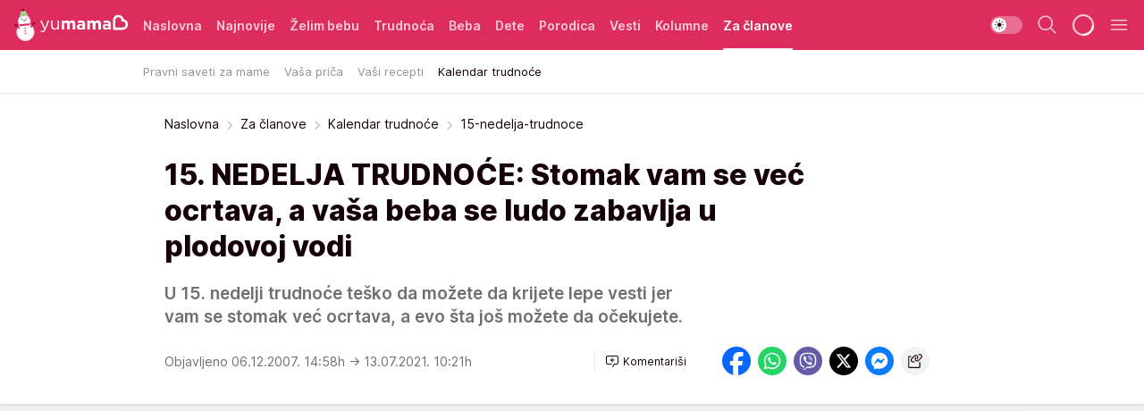

--- FILE ---
content_type: text/html; charset=utf-8
request_url: https://yumama.mondo.rs/za-clanove/kalendar-trudnoce/a12260/15-nedelja-trudnoce.html
body_size: 36963
content:
<!DOCTYPE html><html  lang="sr"><head><meta charset="utf-8"><meta name="viewport" content="width=device-width, initial-scale=1"><script type="importmap">{"imports":{"#entry":"/_nuxt/entry.D12SHSAa.js"}}</script><script data-cfasync="false">(function(w,d,s,l,i){w[l]=w[l]||[];w[l].push({'gtm.start':
            new Date().getTime(),event:'gtm.js'});var f=d.getElementsByTagName(s)[0],
            j=d.createElement(s),dl=l!='dataLayer'?'&l='+l:'';j.async=true;j.src=
            'https://www.googletagmanager.com/gtm.js?id='+i+dl;f.parentNode.insertBefore(j,f);
            })(window,document,'script','dataLayer','GTM-KTJZ78Z');</script><script>'use strict';(function(b,t,q,h,c,e,f,r,u,a,v,w,m,k,n,p,l){l=(d,g)=>{m=new URLSearchParams(q.search);m.has(d)?g=m.get(d):b[h]&&b[h].hasOwnProperty(d)&&(g=b[h][d]);return isNaN(+g)?g:+g};l('pjnx',!1)||(b[h]=b[h]||{},b[c]=b[c]||{},b[c][e]=b[c][e]||[],k=d=>{a.b[d]=performance.now();a.b[f](d)},n=(d,g)=>{for(;0<d.length;)g[f](d.shift())},p=()=>{a.p=b[c][e][f];b[c][e][f]=a.s[f].bind(a.s)},a=b["__"+h]={t:l('pjfsto',3E3),m:l('pjfstom',2),s:[()=>{k("s");b[c].pubads().setTargeting('pjpel',a.b)}],f:d=>{a.p&&
                (k('f'+d),b[c][e][f]=a.p,a.p=!1,n(a.s,b[c][e]))},g:()=>{a.p&&p();k('g');a.r=setTimeout(()=>a.f('t'),a.t+a.b.g*a.m)}},b[c][e].shift&&(n(b[c][e],a.s),a.b=[],b[c][e][f](()=>a.g()),p(),k('v'+r)))})(window,document,location,'pubjelly','googletag','cmd','push',4);</script><script src="https://pubjelly.nxjmp.com/a/main/pubjelly.js?key=na" async onerror="__pubjelly.f('e')"></script><link rel="canonical" href="https://yumama.mondo.rs/za-clanove/kalendar-trudnoce/a12260/15-nedelja-trudnoce.html"><script>var googletag = googletag || {}; googletag.cmd = googletag.cmd || [];</script><script src="https://securepubads.g.doubleclick.net/tag/js/gpt.js" async></script><title>15-nedelja-trudnoce | Yumama</title><script async data-cfasync="false">window.googletag=window.googletag||{},window.googletag.cmd=window.googletag.cmd||[];var packs=window.localStorage.getItem("df_packs"),packsParsed=packs&&JSON.parse(packs)||[];try{var a=window.localStorage.getItem("df_packsx"),s=a&&JSON.parse(a)||[];s.length&&(packsParsed=packsParsed.concat(s),packsParsed=Array.from(new Set(packsParsed)));var r,e=window.localStorage.getItem("df_packsy"),t=(e&&JSON.parse(e)||[]).map(function(a){return a.id});t.length&&(packsParsed=packsParsed.concat(t),packsParsed=Array.from(new Set(packsParsed)))}catch(d){}var standardPacks=window.localStorage.getItem("df_sp"),standardPacksParsed=standardPacks&&JSON.parse(standardPacks)||[];try{var g=window.localStorage.getItem("df_spx"),c=g&&JSON.parse(g)||[];c.length&&(standardPacksParsed=standardPacksParsed.concat(c),standardPacksParsed=Array.from(new Set(standardPacksParsed)));var o,n=window.localStorage.getItem("df_spy"),p=(n&&JSON.parse(n)||[]).map(function(a){return a.id});p.length&&(standardPacksParsed=standardPacksParsed.concat(p),standardPacksParsed=Array.from(new Set(standardPacksParsed)))}catch(P){}var platforms=window.localStorage.getItem("df_pl"),platformsParsed=platforms&&(JSON.parse(platforms)||[]);if(platformsParsed&&platformsParsed.length)for(var i=0;i<platformsParsed.length;i++)1===platformsParsed[i]&&packsParsed?window.googletag.cmd.push(function(){window.googletag.pubads().setTargeting("defractal",packsParsed)}):2===platformsParsed[i]&&packsParsed&&packsParsed.length?(window.midasWidgetTargeting=window.midasWidgetTargeting||{},window.midasWidgetTargeting.targetings=window.midasWidgetTargeting.targetings||[],window.midasWidgetTargeting.targetings.push({defractal:packsParsed})):3===platformsParsed[i]&&standardPacksParsed&&standardPacksParsed.length&&window.googletag.cmd.push(function(){window.googletag.pubads().setTargeting("defractal_sp",standardPacksParsed)});</script><script src="https://cdn.mediaoutcast.com/player/1.15.0/js/mov-init.min.js" async></script><script src="https://cdn.krakenoptimize.com/setup/get/2c3d3670-34bd-47ec-339e-08d9d68e00ed" async body type="text/javascript" data-cfasync="false"></script><script src="https://cdn.defractal.com/scripts/defractal-4-00440016-9DF8-4D73-AF53-4F07BD2C412E.js" async></script><link rel="stylesheet" href="/_nuxt/entry.CgOmMjwV.css" crossorigin><link rel="preload" as="font" href="https://static2yumama.mondo.rs/fonts/Inter.var.woff2" type="font/woff2" crossorigin><link rel="preload" as="font" href="https://static2yumama.mondo.rs/fonts/icomoon/icons.woff" type="font/woff" crossorigin><link rel="preload" as="image" href="https://static2yumama.mondo.rs/api/v3/images/592/1184/70737?ts=2023-02-16T23:36:48"><link rel="modulepreload" as="script" crossorigin href="/_nuxt/entry.D12SHSAa.js"><link rel="preload" as="fetch" fetchpriority="low" crossorigin="anonymous" href="/_nuxt/builds/meta/6979600b-bb5e-4205-bf5f-0fd0bbc3e6ab.json"><script data-cfasync="false">window.gdprAppliesGlobally=true;(function(){function n(e){if(!window.frames[e]){if(document.body&&document.body.firstChild){var t=document.body;var r=document.createElement("iframe");r.style.display="none";r.name=e;r.title=e;t.insertBefore(r,t.firstChild)}else{setTimeout(function(){n(e)},5)}}}function e(r,a,o,s,c){function e(e,t,r,n){if(typeof r!=="function"){return}if(!window[a]){window[a]=[]}var i=false;if(c){i=c(e,n,r)}if(!i){window[a].push({command:e,version:t,callback:r,parameter:n})}}e.stub=true;e.stubVersion=2;function t(n){if(!window[r]||window[r].stub!==true){return}if(!n.data){return}var i=typeof n.data==="string";var e;try{e=i?JSON.parse(n.data):n.data}catch(t){return}if(e[o]){var a=e[o];window[r](a.command,a.version,function(e,t){var r={};r[s]={returnValue:e,success:t,callId:a.callId};n.source.postMessage(i?JSON.stringify(r):r,"*")},a.parameter)}}const smt=window[r];if(typeof smt!=="function"){window[r]=e;if(window.addEventListener){window.addEventListener("message",t,false)}else{window.attachEvent("onmessage",t)}}}e("__uspapi","__uspapiBuffer","__uspapiCall","__uspapiReturn");n("__uspapiLocator");e("__tcfapi","__tcfapiBuffer","__tcfapiCall","__tcfapiReturn");n("__tcfapiLocator");(function(e){var t=document.createElement("link");t.rel="preconnect";t.as="script";var r=document.createElement("link");r.rel="dns-prefetch";r.as="script";var n=document.createElement("link");n.rel="preload";n.as="script";var i=document.createElement("script");i.id="spcloader";i.type="text/javascript";i["async"]=true;i.charset="utf-8";var a="https://sdk.privacy-center.org/"+e+"/loader.js?target="+document.location.hostname;if(window.didomiConfig&&window.didomiConfig.user){var o=window.didomiConfig.user;var s=o.country;var c=o.region;if(s){a=a+"&country="+s;if(c){a=a+"&region="+c}}}t.href="https://sdk.privacy-center.org/";r.href="https://sdk.privacy-center.org/";n.href=a;i.src=a;var d=document.getElementsByTagName("script")[0];d.parentNode.insertBefore(t,d);d.parentNode.insertBefore(r,d);d.parentNode.insertBefore(n,d);d.parentNode.insertBefore(i,d)})("82d80c84-586b-4519-bdef-240ed8c7f096")})();</script><script data-cfasync="false">function scrollDistance(i,n=66){if(!i||"function"!=typeof i)return;let e,o,t,d;window.addEventListener("scroll",function(l){o||(o=window.pageYOffset),window.clearTimeout(e),e=setTimeout(function(){t=window.pageYOffset,i(d=t-o,o,t),o=null,t=null,d=null},n)},!1)}window.didomiOnReady=window.didomiOnReady||[],window.didomiOnReady.push(function(i){i.notice.isVisible()&&scrollDistance(function(n){parseInt(Math.abs(n),10)>198&&i.notice.isVisible()&&i.setUserAgreeToAll()});if(i.notice.isVisible() && window.innerWidth <= 768){document.body.classList.remove("didomi-popup-open","didomi-popup-open-ios")}if(i.notice.isVisible()){document.querySelector(".didomi-popup").addEventListener("click", e=>{console.log(e)})}});</script><script>window.pp_gemius_identifier = 'nddLo.t0tHaR0oVdngIBGJcgzXYIIo_SbJGyUKkNbJH.m7';
                function gemius_pending(i) { window[i] = window[i] || function () { var x = window[i + '_pdata'] = window[i + '_pdata'] || []; x[x.length] = arguments; }; };
                gemius_pending('gemius_hit'); gemius_pending('gemius_event'); gemius_pending('gemius_init'); gemius_pending('pp_gemius_hit'); gemius_pending('pp_gemius_event'); gemius_pending('pp_gemius_init');
                (function (d, t) {
                    try {
                        var gt = d.createElement(t), s = d.getElementsByTagName(t)[0], l = 'http' + ((location.protocol == 'https:') ? 's' : ''); gt.setAttribute('async', 'async');
                        gt.setAttribute('defer', 'defer'); gt.src = l + '://gars.hit.gemius.pl/xgemius.js'; s.parentNode.insertBefore(gt, s);
                    } catch (e) { }
                })(document, 'script');</script><script>(function(){var dbpr=100;if(Math.random()*100>100-dbpr){var d="dbbRum",w=window,o=document,a=addEventListener,scr=o.createElement("script");scr.async=!0;w[d]=w[d]||[];w[d].push(["presampling",dbpr]);["error","unhandledrejection"].forEach(function(t){a(t,function(e){w[d].push([t,e])});});scr.src="https://cdn.debugbear.com/7cvA2nRRO8aJ.js";o.head.appendChild(scr);}})()</script><meta name="title" content="15. NEDELJA TRUDNOĆE: Stomak vam se već ocrtava, a vaša beba se ludo zabavlja u plodovoj vodi"><meta hid="description" name="description" content="U 15. nedelji trudnoće teško da možete da krijete lepe vesti jer vam se stomak već ocrtava, a evo šta još možete da očekujete."><meta hid="robots" property="robots" content="max-image-preview:large"><meta hid="og:type" property="og:type" content="website"><meta hid="og:title" property="og:title" content="15. NEDELJA TRUDNOĆE: Stomak vam se već ocrtava, a vaša beba se ludo zabavlja u plodovoj vodi"><meta hid="og:description" property="og:description" content="U 15. nedelji trudnoće teško da možete da krijete lepe vesti jer vam se stomak već ocrtava, a evo šta još možete da očekujete."><meta hid="og:image" property="og:image" content="https://static2yumama.mondo.rs/Picture/70737/jpeg/15.-nedelja-trudnoce.jpg?ts=2023-02-16T23:36:48"><meta hid="og:url" property="og:url" content="https://yumama.mondo.rs/za-clanove/kalendar-trudnoce/a12260/15-nedelja-trudnoce.html"><meta hid="twitter:card" name="twitter:card" content="summary_large_image"><meta hid="twitter:title" name="twitter:title" content="15. NEDELJA TRUDNOĆE: Stomak vam se već ocrtava, a vaša beba se ludo zabavlja u plodovoj vodi"><meta hid="twitter:description" name="twitter:description" content="Yumama 2023"><meta hid="twitter:image" name="twitter:image" content="https://static2yumama.mondo.rs/Picture/70737/jpeg/15.-nedelja-trudnoce.jpg?ts=2023-02-16T23:36:48"><meta hid="twitter.url" name="twitter.url" content="https://yumama.mondo.rs/za-clanove/kalendar-trudnoce/a12260/15-nedelja-trudnoce.html"><link rel="icon" type="image/svg+xml" href="/favicons/yumama/icon.svg" sizes="any"><link rel="icon" type="image/png" href="/favicons/yumama/favicon-32x32.png" sizes="32x32"><link rel="icon" type="image/png" href="/favicons/yumama/favicon-128x128.png" sizes="128x128"><link rel="apple-touch-icon" type="image/png" href="/favicons/yumama/favicon-180x180.png" sizes="180x180"><link rel="icon" type="image/png" href="/favicons/yumama/favicon-192x192.png" sizes="192x192"><link rel="icon" type="image/png" href="/favicons/yumama/favicon-512x512.png" sizes="512x512"><link rel="alternate" hreflang="sr" href="https://yumama.mondo.rs/za-clanove/kalendar-trudnoce/a12260/15-nedelja-trudnoce.html"><link rel="alternate" type="application/rss+xml" title="RSS feed for Naslovna" href="https://yumama.mondo.rs/rss/1/Naslovna"><link rel="alternate" type="application/rss+xml" title="RSS feed for Želim bebu" href="https://yumama.mondo.rs/rss/12/zelim-bebu"><link rel="alternate" type="application/rss+xml" title="RSS feed for Trudnoća" href="https://yumama.mondo.rs/rss/13/trudnoca"><link rel="alternate" type="application/rss+xml" title="RSS feed for Beba" href="https://yumama.mondo.rs/rss/14/beba"><link rel="alternate" type="application/rss+xml" title="RSS feed for Dete" href="https://yumama.mondo.rs/rss/15/dete"><link rel="alternate" type="application/rss+xml" title="RSS feed for Porodica" href="https://yumama.mondo.rs/rss/75/porodica"><link rel="alternate" type="application/rss+xml" title="RSS feed for Vesti" href="https://yumama.mondo.rs/rss/100/vesti"><script type="application/ld+json">{
  "@context": "https://schema.org",
  "@graph": [
    {
      "@type": "NewsMediaOrganization",
      "@id": "https://yumama.mondo.rs/#publisher",
      "name": "Yumama",
      "url": "https://yumama.mondo.rs/",
      "sameAs": [
        "https://www.facebook.com/YuMamaPortal/",
        "https://www.instagram.com/yumama.rs/",
        "https://www.youtube.com/channel/UCgGz9Vaf7dh26U5KrjhIJ1Q"
      ],
      "logo": {
        "@type": "ImageObject",
        "@id": "https://yumama.mondo.rs/#/schema/image/yumamars-logo",
        "url": "https://staticyumama.mondo.rs/Picture/12/png/Group-3199",
        "width": 201,
        "height": 40,
        "caption": "Yumama Logo"
      },
      "image": {
        "@id": "https://yumama.mondo.rs/#/schema/image/yumamars-logo"
      }
    },
    {
      "@type": "WebSite",
      "@id": "https://yumama.mondo.rs/#/schema/website/yumamars",
      "url": "https://yumama.mondo.rs",
      "name": "yumama.rs",
      "publisher": {
        "@id": "https://yumama.mondo.rs/#publisher"
      },
      "potentialAction": {
        "@type": "SearchAction",
        "target": "https://yumama.mondo.rs/search/1/1?q={search_term_string}",
        "query-input": "required name=search_term_string"
      }
    },
    {
      "@type": "WebPage",
      "@id": "https://yumama.mondo.rs/za-clanove/kalendar-trudnoce/a12260/15-nedelja-trudnoce.html",
      "url": "https://yumama.mondo.rs/za-clanove/kalendar-trudnoce/a12260/15-nedelja-trudnoce.html",
      "inLanguage": "sr-Latn",
      "breadcrumb": {
        "@id": "https://yumama.mondo.rs/za-clanove/kalendar-trudnoce/a12260/15-nedelja-trudnoce.html#/schema/breadcrumb/a12260"
      },
      "name": "15-nedelja-trudnoce | Za članove | Kalendar trudnoće",
      "isPartOf": {
        "@id": "https://yumama.mondo.rs/#/schema/website/yumamars"
      },
      "datePublished": "2007-12-06T14:58:00+01:00",
      "dateModified": "2021-07-13T10:21:40+02:00",
      "description": "U 15. nedelji trudnoće teško da možete da krijete lepe vesti jer vam se stomak već ocrtava, a evo šta još možete da očekujete."
    },
    {
      "@type": [
        "Article",
        "NewsArticle"
      ],
      "@id": "https://yumama.mondo.rs/za-clanove/kalendar-trudnoce/a12260/15-nedelja-trudnoce.html#/schema/article/a12260",
      "headline": "15. NEDELJA TRUDNOĆE: Stomak vam se već ocrtava, a vaša beba se ludo zabavlja u plodovoj vodi",
      "description": "U 15. nedelji trudnoće teško da možete da krijete lepe vesti jer vam se stomak već ocrtava, a evo šta još možete da očekujete.",
      "isPartOf": {
        "@id": "https://yumama.mondo.rs/za-clanove/kalendar-trudnoce/a12260/15-nedelja-trudnoce.html"
      },
      "mainEntityOfPage": {
        "@id": "https://yumama.mondo.rs/za-clanove/kalendar-trudnoce/a12260/15-nedelja-trudnoce.html"
      },
      "datePublished": "2007-12-06T14:58:00+01:00",
      "dateModified": "2021-07-13T10:21:40+02:00",
      "image": [
        {
          "@context": "http://schema.org",
          "@type": "ImageObject",
          "width": 1200,
          "height": 675,
          "description": "15. nedelja trudnoće",
          "url": "https://static2yumama.mondo.rs/Picture/70737/jpeg/15.-nedelja-trudnoce.jpg?ts=2023-02-16T23:36:48"
        },
        {
          "@context": "http://schema.org",
          "@type": "ImageObject",
          "width": 1200,
          "height": 1200,
          "description": "15. nedelja trudnoće",
          "url": "https://static2yumama.mondo.rs/MediumImage/70737/jpeg/15.-nedelja-trudnoce.jpg?ts=2023-02-16T23:36:48"
        },
        {
          "@context": "http://schema.org",
          "@type": "ImageObject",
          "width": 1200,
          "height": 900,
          "description": "15. nedelja trudnoće",
          "url": "https://static2yumama.mondo.rs/Thumbnail/70737/jpeg/15.-nedelja-trudnoce.jpg?ts=2023-02-16T23:36:48"
        }
      ],
      "keywords": [
        ""
      ],
      "author": [
        {
          "@type": "Person",
          "url": "https://yumama.mondo.rs/journalist135/Radmila-Ilic",
          "name": "Radmila Ilić"
        }
      ],
      "publisher": {
        "@id": "https://yumama.mondo.rs/#publisher"
      },
      "isAccessibleForFree": "True"
    },
    {
      "@type": "BreadcrumbList",
      "@id": "https://yumama.mondo.rs/za-clanove/kalendar-trudnoce/a12260/15-nedelja-trudnoce.html#/schema/breadcrumb/a12260",
      "itemListElement": [
        {
          "@type": "ListItem",
          "position": 1,
          "item": {
            "@type": "WebPage",
            "@id": "https://yumama.mondo.rs/za-clanove",
            "url": "https://yumama.mondo.rs/za-clanove",
            "name": "Za članove"
          }
        },
        {
          "@type": "ListItem",
          "position": 2,
          "item": {
            "@type": "WebPage",
            "@id": "https://yumama.mondo.rs/za-clanove/kalendar-trudnoce",
            "url": "https://yumama.mondo.rs/za-clanove/kalendar-trudnoce",
            "name": "Kalendar trudnoće"
          }
        },
        {
          "@type": "ListItem",
          "position": 3,
          "item": {
            "@id": "https://yumama.mondo.rs/za-clanove/kalendar-trudnoce/a12260/15-nedelja-trudnoce.html",
            "name": "15-nedelja-trudnoce | Za članove | Kalendar trudnoće"
          }
        }
      ]
    }
  ]
}</script><script type="module" src="/_nuxt/entry.D12SHSAa.js" crossorigin></script></head><body><div id="__nuxt"><div><div class="main is-occasion-christmas light yumama page-has-submenu" style=""><!----><header class="header has-submenu"><div class="container"><div class="header__content_wrap"><div class="header__content"><div class="header-logo"><a href="/" class="" title="Yumama"><div class="header-logo__wrap"><svg class="logo-dimensions header-logo__image"><use xlink:href="/img/logo/yumama-christmas.svg?v=28112025#logo-light"></use></svg><span class="header-logo__span">Yumama</span></div></a></div><nav class="header-navigation"><div class="header-navigation__wrap"><ul class="header-navigation__list"><!--[--><li class="js_item_1 header-navigation__list-item"><a href="/" class="has-no-background"><span style=""><!----><span>Naslovna</span></span></a><!----></li><li class="js_item_126 header-navigation__list-item"><a href="/Najnovije" class="has-no-background"><span style=""><!----><span>Najnovije</span></span></a><!----></li><li class="js_item_12 header-navigation__list-item"><a href="/zelim-bebu" class="has-no-background"><span style=""><!----><span>Želim bebu</span></span></a><!----></li><li class="js_item_13 header-navigation__list-item"><a href="/trudnoca" class="has-no-background"><span style=""><!----><span>Trudnoća</span></span></a><!----></li><li class="js_item_14 header-navigation__list-item"><a href="/beba" class="has-no-background"><span style=""><!----><span>Beba</span></span></a><!----></li><li class="js_item_15 header-navigation__list-item"><a href="/dete" class="has-no-background"><span style=""><!----><span>Dete</span></span></a><!----></li><li class="js_item_75 header-navigation__list-item"><a href="/porodica" class="has-no-background"><span style=""><!----><span>Porodica</span></span></a><!----></li><li class="js_item_100 header-navigation__list-item"><a href="/vesti" class="has-no-background"><span style=""><!----><span>Vesti</span></span></a><!----></li><li class="js_item_82 header-navigation__list-item"><a href="/kolumne" class="has-no-background"><span style=""><!----><span>Kolumne</span></span></a><!----></li><li class="js_item_97 is-active header-navigation__list-item"><a href="/za-clanove" class="has-no-background"><span style=""><!----><span>Za članove</span></span></a><nav class="header__subnavigation isArticle"><div class="header-subnavigation__wrap"><ul class="header-subnavigation__list"><!--[--><li class="js_item_113 header-subnavigation__list-item"><a href="/za-clanove/pravni-saveti-za-mame" class="has-no-background"><span style=""><!----><span>Pravni saveti za mame</span></span></a><!----></li><li class="js_item_114 header-subnavigation__list-item"><a href="/za-clanove/vasa-prica" class="has-no-background"><span style=""><!----><span>Vaša priča</span></span></a><!----></li><li class="js_item_99 header-subnavigation__list-item"><a href="/za-clanove/vasi-recepti" class="has-no-background"><span style=""><!----><span>Vaši recepti</span></span></a><!----></li><li class="is-active js_item_103 header-subnavigation__list-item"><a href="/za-clanove/kalendar-trudnoce" class="has-no-background"><span style=""><!----><span>Kalendar trudnoće</span></span></a><!----></li><!--]--></ul><span class="is-hidden header-navigation__list-item is-view-more"><span class="">Još</span> <i class="icon-overflow-menu--vertical view-more-icon" aria-hidden="true"></i><ul class="is-hidden header-subnavigation__children"><!--[--><!--]--></ul></span></div></nav></li><!--]--></ul></div><span class="is-hidden header-navigation__list-item is-view-more">Još <i class="icon-overflow-menu--vertical view-more-icon" aria-hidden="true"></i><ul class="is-hidden header-subnavigation__children"><!--[--><!--]--></ul></span><!--[--><!--]--></nav><div class="header-extra"><div class="theme-toggle theme-toggle--light"><div class="icon-wrap icon-wrap_light"><i class="icon icon-light--filled" aria-hidden="true"></i></div><div class="icon-wrap icon-wrap_asleep"><i class="icon icon-asleep--filled" aria-hidden="true"></i></div></div><div class="header-extra__icon"><i class="icon-search" aria-hidden="true"></i><div class="header-search"><div class="header-search-wrap"><form><input type="text" class="input" placeholder=" Pretraži Yumamu"><!----></form><div class="header-search__close"><i aria-hidden="true" class="icon icon-close"></i></div></div></div></div><div class="header-extra__icon" style="display:none;"><i class="icon-headphones-custom" aria-hidden="true"></i></div><!--[--><div class="header-extra__icon isSpinner"><div class="spinner" data-v-eba6742f></div></div><!--]--><div class="header-extra__icon" style="display:none;"><i class="icon-notification" aria-hidden="true"></i></div><div class="header-extra__icon header-extra__menu"><i class="icon-menu" aria-hidden="true"></i></div><div class="navigation-drawer" style="right:-100%;"><div class="navigation-drawer__header"><div class="navigation-drawer__logo"><svg class="navigation-drawer__logo_image"><use xlink:href="/img/logo/yumama-christmas.svg?v=28112025#logo-drawer-light"></use></svg></div><div class="navigation-drawer__close"><i class="icon-close" aria-hidden="true"></i></div></div><div class="navigation-drawer__tabs"><span class="is-active">Kategorije</span><span class="">Ostalo</span></div><!----><div class="navigation-drawer__footer"><ul class="social-menu__list"><!--[--><li class="social-menu__list-item"><a href="https://www.facebook.com/YuMamaPortal/" target="_blank" rel="noopener" aria-label="Facebook"><i class="icon-logo--facebook social-menu__list-icon" aria-hidden="true"></i></a></li><li class="social-menu__list-item"><a href="https://www.instagram.com/yumama.rs/?hl=en" target="_blank" rel="noopener" aria-label="Instagram"><i class="icon-logo--instagram social-menu__list-icon" aria-hidden="true"></i></a></li><li class="social-menu__list-item"><a href="https://yumama.mondo.rs/rss-feed" target="_blank" rel="noopener" aria-label="RSS"><i class="icon-logo--rss social-menu__list-icon" aria-hidden="true"></i></a></li><!--]--></ul></div></div></div></div></div></div></header><!--[--><!--]--><div class="generic-page" data-v-b527da3b><div class="main-container wallpaper-helper" data-v-b527da3b data-v-fdf9347c><!--[--><!----><!--[--><div class="wallpaper-wrapper" data-v-fdf9347c><div class="container"><div id="wallpaper-left" class="wallpaper-left wallpaper-watch"></div><div id="wallpaper-right" class="wallpaper-right wallpaper-watch"></div></div></div><div class="main_wrapper" data-v-fdf9347c><div class="container" data-v-fdf9347c><div id="wallpaper-top" class="wallpaper-top"></div></div><div class="article-header" data-v-fdf9347c data-v-86095f06><div class="article-header-wrap" data-v-86095f06><div class="article-header-container" data-v-86095f06><div class="breadcrumbs-wrap" data-v-86095f06 data-v-77f0710d><div class="breadcrumbs" data-v-77f0710d><a href="/" class="breadcrumbs-link" data-v-77f0710d>Naslovna</a><!--[--><div class="breadcrumbs-icon-container" data-v-77f0710d><i class="icon-chevron--right" aria-hidden="true" data-v-77f0710d></i><a href="/za-clanove" class="breadcrumbs-link" data-v-77f0710d>Za članove</a></div><div class="breadcrumbs-icon-container" data-v-77f0710d><i class="icon-chevron--right" aria-hidden="true" data-v-77f0710d></i><a href="/za-clanove/kalendar-trudnoce" class="breadcrumbs-link" data-v-77f0710d>Kalendar trudnoće</a></div><div class="breadcrumbs-icon-container" data-v-77f0710d><i class="icon-chevron--right" aria-hidden="true" data-v-77f0710d></i><span class="breadcrumbs-title" data-v-77f0710d>15-nedelja-trudnoce</span></div><!--]--></div></div><div class="article-header-labels" data-v-86095f06 data-v-4f4997d9><!----><!----><!----><!----><!----></div><h1 class="article-header-title" data-v-86095f06>15. NEDELJA TRUDNOĆE: Stomak vam se već ocrtava, a vaša beba se ludo zabavlja u plodovoj vodi</h1><strong class="article-header-lead" data-v-86095f06>U 15. nedelji trudnoće teško da možete da krijete lepe vesti jer vam se stomak već ocrtava, a evo šta još možete da očekujete.</strong><!----><!----><div class="article-header-author-share" data-v-86095f06><div class="article-header-author-comments" data-v-86095f06><div class="article-header-author-date" data-v-86095f06><!----><div class="article-header-date" datetime="2007-12-06T14:58:00" data-v-86095f06><time class="article-header-date-published" data-v-86095f06>Objavljeno 06.12.2007. 14:58h  </time><time class="article-header-date-edited" datetime="2021-07-13T10:21:40" data-v-86095f06> → 13.07.2021. 10:21h</time></div></div><div class="article-engagement-bar" data-v-86095f06 data-v-c0f3996a><div class="card-engagement-bar card-engagement-bar-wrap" data-v-c0f3996a><div class="card-engagement-bar__left"><!----><!----><!----><div role="button" class="btn"><!--[--><i class="icon-add-comment"></i><span class="text-add-comment">Komentariši</span><!--]--></div></div><!----></div></div></div><div class="article-exposed-share" data-v-86095f06 data-v-5d9026f4><div class="tooltip-box card-share-wrap" data-v-5d9026f4 data-v-2f96c82c><!--[--><!--[--><a role="button" class="tooltip-box__item facebook" data-v-2f96c82c><svg viewBox="0 0 32 32" class="icon facebook" data-v-2f96c82c><use xlink:href="/img/sprite-shares-02042025.svg#facebook-sign" data-v-2f96c82c></use></svg></a><!--]--><!--[--><a role="button" class="tooltip-box__item whatsapp" data-v-2f96c82c><svg viewBox="0 0 24 24" class="icon whatsapp" data-v-2f96c82c><use xlink:href="/img/sprite-shares-02042025.svg#whatsapp" data-v-2f96c82c></use></svg></a><!--]--><!--[--><a role="button" class="tooltip-box__item viber" data-v-2f96c82c><svg viewBox="0 0 24 24" class="icon viber" data-v-2f96c82c><use xlink:href="/img/sprite-shares-02042025.svg#viber" data-v-2f96c82c></use></svg></a><!--]--><!--[--><a role="button" class="tooltip-box__item twitter" data-v-2f96c82c><svg viewBox="0 0 24 24" class="icon twitter" data-v-2f96c82c><use xlink:href="/img/sprite-shares-02042025.svg#twitter" data-v-2f96c82c></use></svg></a><!--]--><!--[--><a role="button" class="tooltip-box__item messenger" data-v-2f96c82c><svg viewBox="0 0 24 24" class="icon messenger" data-v-2f96c82c><use xlink:href="/img/sprite-shares-02042025.svg#messenger" data-v-2f96c82c></use></svg></a><!--]--><!--]--><a role="button" class="tooltip-box__item copy-link" data-v-2f96c82c><svg viewBox="0 0 24 24" class="icon copy-link" data-v-2f96c82c><use xlink:href="/img/sprite-shares-02042025.svg#copy--link-adapted" data-v-2f96c82c></use></svg></a></div></div></div></div></div></div><div class="container" data-v-fdf9347c><!--[--><!--[--><!----><!--]--><!--[--><div class="container placeholder250px gptArticleTop" data-v-fdf9347c><div class="gpt-ad-banner"><div position="0" lazy="false"></div></div></div><!--]--><!--[--><div class="article-main" data-v-fdf9347c><div class="is-main article-content with-sidebar" data-v-1df6af20><div class="full-width" data-v-1df6af20><div class="sticky-scroll-container isSticky" data-v-1df6af20><!--[--><!--[--><div class="generic-component" data-v-1df6af20 data-v-a6cdc878><article class="" data-v-a6cdc878><div class="article-big-image" is-storytelling="false" data-v-896fd29b><figure class="big-image-container" data-v-896fd29b><div class="card-image-container big-image-container__image" style="aspect-ratio:1.3333333333333333;" data-v-896fd29b data-v-ecf0a92a><picture class="" data-v-ecf0a92a><!--[--><source media="(max-width: 1023px)" srcset="https://static2yumama.mondo.rs/api/v3/images/592/1184/70737?ts=2023-02-16T23:36:48,
https://static2yumama.mondo.rs/api/v3/images/960/1920/70737?ts=2023-02-16T23:36:48 1.5x" data-v-ecf0a92a><source media="(min-width: 1024px)" srcset="https://static2yumama.mondo.rs/api/v3/images/960/1920/70737?ts=2023-02-16T23:36:48" data-v-ecf0a92a><!--]--><img src="https://static2yumama.mondo.rs/api/v3/images/592/1184/70737?ts=2023-02-16T23:36:48" srcset="https://static2yumama.mondo.rs/api/v3/images/592/1184/70737?ts=2023-02-16T23:36:48,
https://static2yumama.mondo.rs/api/v3/images/960/1920/70737?ts=2023-02-16T23:36:48 1.5x" alt="15. nedelja trudnoće" class="" style="" data-v-ecf0a92a></picture></div><figcaption class="big-image-source" data-v-896fd29b><span class="big-image-source-desc" data-v-896fd29b>15. nedelja trudnoće&ensp;</span><span class="big-image-source-copy" data-v-896fd29b>Foto:&nbsp;Shutterstock</span></figcaption></figure></div><!----><div class="article-body"><!----><!----><!--[--><!--[--><div class="container" document-template="NewsArticle"></div><!----><!--]--><!--[--><div class="article-rte" document-template="NewsArticle"> <p>Petnaesta nedelja trudnoće je vreme kada već možete da saznate pol svoje bebe na ultrazvuku, a vaš stomak će jasno da pokaže da ste u drugom stanju.</p> </div><!----><!--]--><!--[--><div class="article-rte paragrafNumber_2" document-template="NewsArticle"> <h2>Šta se dešava sa bebom?</h2> </div><!----><!--]--><!--[--><div class="article-rte paragrafNumber_3" document-template="NewsArticle"> <p>Beba je sada dugačka 10 cm <strong>od glave do zadnjice </strong>(veličine paradajza), a teška oko 70 grama. Nastavlja se fini razvoj bebine kože, koja je u ovom periodu tanka i prozirna. Lanugo dlačice su prekrile telo, obrve su izraženije, a počinje da raste i kosica.</p> </div><!----><!--]--><!--[--><div class="article-rte" document-template="NewsArticle"> <p>Beba se zabavlja gurajući plodovu vodu kroz nos i gornje respirtorne organe, što potpomaže razvoj njenih pluća. Noge sada brže rastu, a zglobovi su sve pokretljiviji. U ovom periodu počinje da se razvija i čulo ukusa.</p> </div><!----><!--]--><!--[--><div class="article-ad" document-template="NewsArticle"><!----><div class="midas-intext"><div id="midasWidget__11217"></div></div></div><!----><!--]--><!--[--><div class="article-rte" document-template="NewsArticle"> <p>Iako su joj kapci i dalje čvrsto zatvoreni, beba može da primeti svetlost. Možda ćete ove nedelje da saznate da li nosite dečaka ili devojčicu! (Nemojte se previše razočarati ako to i dalje ostane tajna - vidljivost<a href="https://yumama.mondo.rs/tag815/Pol-bebe/1" target="_blank"> pola deteta</a> zavisi od jasnoće slike, ali i od položaja bebe.)</p> </div><!----><!--]--><!--[--><div class="article-rte" document-template="NewsArticle"> <h2>Šta se dešava sa mamom?</h2> </div><!----><!--]--><!--[--><div class="article-rte" document-template="NewsArticle"> <p>Sada imate vidljiv dokaz da čekate bebu - vaš stomak se jasno ocrtava! <a href="https://yumama.mondo.rs/trudnoca/tvojih-9-meseci/a46340/Koliko-je-minimalno-da-se-ugojim-u-trudnoci-i-gde-sve-to-ide.html" target="_blank">Verovatno ste dobili oko 2 kg</a>, i krajnje je vreme da počnete da nosite odeću za trudnice.</p> </div><!----><!--]--><!--[--><div class="article-rte" document-template="NewsArticle"> <p>U ovom periodu se mogu javiti i neki <a href="https://yumama.mondo.rs/trudnoca/tvojih-9-meseci/a43996/Prvi-simptomi-trudnoce.html" target="_blank">neočekivani simptomi</a>. Hormonske promene i povećan protok krvi kroz sluznicu mogu izazvati curenja nosa. Ova pojava je toliko česta u trudnoći da je nazivaju i "trudnički rinitis". <a href="https://yumama.mondo.rs/trudnoca/zdravlje-trudnica/a46103/Krvarenje-iz-nosa-u-trudnoci.html" target="_blank">Krvarenja iz nosa</a> se, takođe, može javiti i to usled širenja krvnih žila u nosu. Ukoliko primetite da vam je vaginalni sekret poprimio boju i miris koji nisu uobičajeni, potražite savet ginekologa. U trudnoći su česte vaginalne, kao i infekcije mokraćnih kanala.</p> </div><!----><!--]--><!--[--><div class="article-rte" document-template="NewsArticle"> <p>Sada se kod vas i vašeg partnera može javiti i nervoza zbog preterane brige za bebino zdravlje, kao i strah od promena koje vas očekuju.</p> </div><!----><!--]--><!--[--><div class="article-image" document-template="NewsArticle" data-v-986aba4a><figure class="article-image__container" style="aspect-ratio:1.3864168618266979;" data-v-986aba4a><div class="card-image-container" data-v-986aba4a data-v-ecf0a92a><picture class="" data-v-ecf0a92a><!--[--><source media="(max-width: 1023px)" srcset="https://static2yumama.mondo.rs/api/v3/images/592/1184/69723?ts=2022-10-24T15:01:53,
https://static2yumama.mondo.rs/api/v3/images/960/1920/69723?ts=2022-10-24T15:01:53 1.5x" data-v-ecf0a92a><source media="(min-width: 1024px)" srcset="https://static2yumama.mondo.rs/api/v3/images/960/1920/69723?ts=2022-10-24T15:01:53" data-v-ecf0a92a><!--]--><img src="https://static2yumama.mondo.rs/api/v3/images/592/1184/69723?ts=2022-10-24T15:01:53" srcset="https://static2yumama.mondo.rs/api/v3/images/592/1184/69723?ts=2022-10-24T15:01:53,
https://static2yumama.mondo.rs/api/v3/images/960/1920/69723?ts=2022-10-24T15:01:53 1.5x" alt="Trudnica, jogurt" class="" loading="lazy" style="" data-v-ecf0a92a></picture></div></figure><div class="article-image__details" data-v-986aba4a><span class="article-image__details-desc" data-v-986aba4a>Trudnica pije jogurt&ensp;</span><span class="article-image__details-copy" data-v-986aba4a>Foto:&nbsp;Shutterstock</span></div></div><!----><!--]--><!--[--><div class="article-rte" document-template="NewsArticle"> <h2><strong>Šta treba da radite?</strong></h2><ul><li><strong>Amniocenteza.</strong> Ukoliko ste stariji od 35 godina ili ako u vašoj porodici postoji istorija opasnih naslednih bolesti, razgovarajte sa svojim ginekologom o <a href="https://yumama.mondo.rs/trudnoca/lekarski-pregledi/a47049/Kako-se-radi-amniocenteza.html" target="_blank">amniocentezi</a>. Ovaj test, kojim se otkrivaju genetske anomalije, primenjuje se obično između 14. i 18. nedelje trudnoće. Ako ste nervozni u iščekivanju rezultata, treba da znate da većina žena dobije dobre vesti o bebi – što donosi oslobođenje od briga. Amniocentezom se osim raznih anomalija, sa sigurnošću određuje i pol deteta.</li></ul><ul><li><strong>Radosna vest.</strong> Sledeća nedelja je idealan period da "objavite" svoju trudnoću. Ukoliko odlučite da vest ipak još malo odložite, ne zaboravite da ona još dugo neće moći da bude tajna - odaće vas stomak.</li></ul><h2>Saznajte šta vas očekuje u narednoj nedelji trudnoće: <strong><a href="http://www.yumama.com/trudnoca-po-nedeljama/trimestar-2/401-16-nedelja-trudnoce.html" target="_blank">16. nedelja</a></strong></h2> </div><!----><!--]--><!--[--><!----><!----><!--]--><!--]--><!----><!----></div><!----><!----></article></div><!--]--><!--[--><div class="generic-component" data-v-1df6af20 data-v-a6cdc878><div class="article-progression" data-v-a6cdc878 data-v-d6eb61a3><a href="/za-clanove/kalendar-trudnoce/a12262/17-nedelja-trudnoce.html" class="article-progression__link" data-v-d6eb61a3><span class="arrow is-left" data-v-d6eb61a3></span>Prethodna vest</a><a href="/za-clanove/kalendar-trudnoce/a12259/14-nedelja-trudnoce.html" class="article-progression__link" data-v-d6eb61a3><span class="arrow is-right" data-v-d6eb61a3></span>Sledeća vest</a></div></div><!--]--><!--[--><div class="generic-component" data-v-1df6af20 data-v-a6cdc878><!----></div><!--]--><!--[--><div class="generic-component" data-v-1df6af20 data-v-a6cdc878><section class="article-communities" data-v-a6cdc878 data-v-5bc7a5a9><div class="article-communities-header" data-v-5bc7a5a9><span class="article-communities-title" data-v-5bc7a5a9>Budi deo Yumama zajednice.</span></div><ul class="article-communities-list" data-v-5bc7a5a9><!--[--><li class="article-communities-list-item" data-v-5bc7a5a9><a href="https://www.facebook.com/YuMamaPortal/" target="_blank" rel="noopener" aria-label="Facebook" class="facebook" data-v-5bc7a5a9><svg viewBox="0 0 24 24" class="icon" data-v-5bc7a5a9><use xlink:href="/img/sprite-shares-02042025.svg#facebook-monochrome" data-v-5bc7a5a9></use></svg><span class="article-communities-list-item-name" data-v-5bc7a5a9>Facebook</span></a></li><li class="article-communities-list-item" data-v-5bc7a5a9><a href="https://www.instagram.com/yumama.rs/?hl=en" target="_blank" rel="noopener" aria-label="Instagram" class="instagram" data-v-5bc7a5a9><svg viewBox="0 0 24 24" class="icon" data-v-5bc7a5a9><use xlink:href="/img/sprite-shares-02042025.svg#instagram" data-v-5bc7a5a9></use></svg><span class="article-communities-list-item-name" data-v-5bc7a5a9>Instagram</span></a></li><!--]--></ul></section></div><!--]--><!--[--><div class="generic-component isSticky isBottom" data-v-1df6af20 data-v-a6cdc878><div class="article-engagement-bar" data-v-a6cdc878 data-v-c0f3996a><div class="card-engagement-bar card-engagement-bar-wrap" data-v-c0f3996a><div class="card-engagement-bar__left"><div role="button" class="btn"><i class="icon-thumbs-up"></i><!----><!----><!----><!--[-->Reaguj<!--]--></div><!----><div class="card-divider card-divider-wrap"></div><div role="button" class="btn"><!--[--><i class="icon-add-comment"></i><span class="text-add-comment">Komentariši</span><!--]--></div></div><div class="inArticle card-engagement-bar__right"><div class="card-divider card-divider-wrap"></div><span role="button" aria-label="share" class="btn--round"><i class="icon-share"></i></span><!----></div></div></div></div><!--]--><!--]--></div></div></div><aside class="article-sidebar" data-v-1d5f7d48><div class="scroll-reference-start isSticky" data-v-1d5f7d48><!--[--><div class="generic-component" data-v-1d5f7d48 data-v-a6cdc878><div class="container placeholder600px" data-v-a6cdc878><div class="gpt-ad-banner"><div position="0" lazy="false"></div></div></div></div><div class="generic-component" data-v-1d5f7d48 data-v-a6cdc878><div class="latest-news-acl" data-v-a6cdc878 data-v-cea0f783><div class="latest-news-list-feed" data-v-cea0f783><div class="news-feed" data-v-cea0f783 data-v-8cf1da25><!--[--><div class="card-header card-header-wrap card-header-wrap" data-v-8cf1da25 data-v-57c342d2><!----><span class="card-header__title" data-v-57c342d2>Najnovije</span><a href="/Najnovije" class="card-header__icon" data-v-57c342d2><i class="icon-arrow--right" data-v-57c342d2></i></a></div><!--]--><div class="" data-v-8cf1da25><!--[--><!--[--><!----><div class="feed-list-item" data-v-8cf1da25><div class="card-divider card-divider-wrap card-divider" data-v-8cf1da25 data-v-49e31b96></div><div class="card card-wrap type-news-card-c-simple" data-v-8cf1da25 data-v-d3260d91><a href="/dete/ucenje-igra/a57018/kako-olaksati-deci-povratak-u-skolu-posle-raspusta.html" class="card-link" rel="rel"><!--[--><!--[--><!--]--><div class="card-content"><div class="card-text-content"><!--[--><div class="card-labels-wrap is-visible-desktop" data-v-d3260d91><div class="card-labels" data-v-d3260d91 data-v-6ed27fdc><!----><!----><!----><!----><!----><!----><!----><!----><div class="is-secondary card-label card-label-wrap" data-v-6ed27fdc data-v-d3a173a3><!----><!----><span class="label-text" data-v-d3a173a3>Učenje i igra</span></div><!----><!----></div></div><!--]--><!--[--><div class="card-title hasAltTime" data-v-d3260d91><!----><h2 class="title isTitleLighter" data-v-d3260d91>Kako da olakšate detetu povratak u školu? Uz ove savete će se lakše navići na školske klupe posle praznika</h2></div><div class="alt-time" data-v-d3260d91><div class="is-secondary-alt card-label card-label-wrap" data-v-d3260d91 data-v-d3a173a3><!----><!----><span class="label-text" data-v-d3a173a3>Pre 14 h</span></div></div><!--]--><!--[--><!--]--><!--[--><!--]--><!----></div><!--[--><!--]--></div><!----><!--]--></a><!--[--><!--]--><!----></div></div><!----><!--]--><!--[--><!----><div class="feed-list-item" data-v-8cf1da25><div class="card-divider card-divider-wrap card-divider" data-v-8cf1da25 data-v-49e31b96></div><div class="card card-wrap type-news-card-c-simple" data-v-8cf1da25 data-v-d3260d91><a href="/zelim-bebu/sterilitet-problemi/a57016/otkriven-protein-koji-usporava-starenje-jajnih-celija.html" class="card-link" rel="rel"><!--[--><!--[--><!--]--><div class="card-content"><div class="card-text-content"><!--[--><div class="card-labels-wrap is-visible-desktop" data-v-d3260d91><div class="card-labels" data-v-d3260d91 data-v-6ed27fdc><!----><!----><!----><!----><!----><!----><!----><!----><div class="is-secondary card-label card-label-wrap" data-v-6ed27fdc data-v-d3a173a3><!----><!----><span class="label-text" data-v-d3a173a3>Sterilitet i proble&hellip;</span></div><!----><!----></div></div><!--]--><!--[--><div class="card-title hasAltTime" data-v-d3260d91><!----><h2 class="title isTitleLighter" data-v-d3260d91>Otkriven protein koji usporava starenje jajnih ćelija: Doktorka otkriva šta to znači za borbu sa sterilitetom</h2></div><div class="alt-time" data-v-d3260d91><div class="is-secondary-alt card-label card-label-wrap" data-v-d3260d91 data-v-d3a173a3><!----><!----><span class="label-text" data-v-d3a173a3>Pre 15 h</span></div></div><!--]--><!--[--><!--]--><!--[--><!--]--><!----></div><!--[--><!--]--></div><!----><!--]--></a><!--[--><!--]--><!----></div></div><!----><!--]--><!--[--><!----><div class="feed-list-item" data-v-8cf1da25><div class="card-divider card-divider-wrap card-divider" data-v-8cf1da25 data-v-49e31b96></div><div class="card card-wrap type-news-card-c-simple" data-v-8cf1da25 data-v-d3260d91><a href="/dete/zivot-vaspitanje-deteta/a57013/5-pravila-vaspitanja-dece-u-japanu.html" class="card-link" rel="rel"><!--[--><!--[--><!--]--><div class="card-content"><div class="card-text-content"><!--[--><div class="card-labels-wrap is-visible-desktop" data-v-d3260d91><div class="card-labels" data-v-d3260d91 data-v-6ed27fdc><!----><!----><!----><!----><!----><!----><!----><!----><div class="is-secondary card-label card-label-wrap" data-v-6ed27fdc data-v-d3a173a3><!----><!----><span class="label-text" data-v-d3a173a3>Život i vaspitanje</span></div><!----><!----></div></div><!--]--><!--[--><div class="card-title hasAltTime" data-v-d3260d91><!----><h2 class="title isTitleLighter" data-v-d3260d91>5 kratkih mudrosti japanskih roditelja: Tamošnja deca su među najzdravijom i najsrećnijom na svetu</h2></div><div class="alt-time" data-v-d3260d91><div class="is-secondary-alt card-label card-label-wrap" data-v-d3260d91 data-v-d3a173a3><!----><!----><span class="label-text" data-v-d3a173a3>Pre 17 h</span></div></div><!--]--><!--[--><!--]--><!--[--><!--]--><!----></div><!--[--><!--]--></div><!----><!--]--></a><!--[--><!--]--><!----></div></div><!----><!--]--><!--[--><!----><div class="feed-list-item" data-v-8cf1da25><div class="card-divider card-divider-wrap card-divider" data-v-8cf1da25 data-v-49e31b96></div><div class="card card-wrap type-news-card-c-simple" data-v-8cf1da25 data-v-d3260d91><a href="/porodica/zivot-porodice/a57011/beba-gleda-crtace-u-teretani-dok-roditelji-vezbaju.html" class="card-link" rel="rel"><!--[--><!--[--><!--]--><div class="card-content"><div class="card-text-content"><!--[--><div class="card-labels-wrap is-visible-desktop" data-v-d3260d91><div class="card-labels" data-v-d3260d91 data-v-6ed27fdc><!----><!----><!----><!----><!----><!----><!----><!----><div class="is-secondary card-label card-label-wrap" data-v-6ed27fdc data-v-d3a173a3><!----><!----><span class="label-text" data-v-d3a173a3>Život porodice</span></div><!----><!----></div></div><!--]--><!--[--><div class="card-title hasAltTime" data-v-d3260d91><!----><h2 class="title isTitleLighter" data-v-d3260d91>Srpska influenserka podelila najtužniji video iz teretane: &quot;Deca ne smeju da budu sporedna stvar&quot;</h2></div><div class="alt-time" data-v-d3260d91><div class="is-secondary-alt card-label card-label-wrap" data-v-d3260d91 data-v-d3a173a3><!----><!----><span class="label-text" data-v-d3a173a3>Pre 18 h</span></div></div><!--]--><!--[--><!--]--><!--[--><!--]--><!----></div><!--[--><!--]--></div><!----><!--]--></a><!--[--><!--]--><!----></div></div><!----><!--]--><!--[--><!----><div class="feed-list-item" data-v-8cf1da25><div class="card-divider card-divider-wrap card-divider" data-v-8cf1da25 data-v-49e31b96></div><div class="card card-wrap type-news-card-c-simple" data-v-8cf1da25 data-v-d3260d91><a href="/vesti/bebe/a57010/9-beba-preminulo-u-ruskom-porodilistu.html" class="card-link" rel="rel"><!--[--><!--[--><!--]--><div class="card-content"><div class="card-text-content"><!--[--><div class="card-labels-wrap is-visible-desktop" data-v-d3260d91><div class="card-labels" data-v-d3260d91 data-v-6ed27fdc><!----><!----><!----><!----><!----><!----><!----><!----><div class="is-secondary card-label card-label-wrap" data-v-6ed27fdc data-v-d3a173a3><!----><!----><span class="label-text" data-v-d3a173a3>Bebe</span></div><!----><!----></div></div><!--]--><!--[--><div class="card-title hasAltTime" data-v-d3260d91><!----><h2 class="title isTitleLighter" data-v-d3260d91>U porodilištu preminulo 9 beba za nekoliko dana: Roditelji digli glas, otkrili kroz kakav pakao su prošli</h2></div><div class="alt-time" data-v-d3260d91><div class="is-secondary-alt card-label card-label-wrap" data-v-d3260d91 data-v-d3a173a3><!----><!----><span class="label-text" data-v-d3a173a3>Pre 19 h</span></div></div><!--]--><!--[--><!--]--><!--[--><!--]--><!----></div><!--[--><!--]--></div><!----><!--]--></a><!--[--><!--]--><!----></div></div><!----><!--]--><!--]--></div><!--[--><!--]--><!--[--><!--]--><!--[--><!--]--></div></div></div></div><div class="generic-component" data-v-1d5f7d48 data-v-a6cdc878><div class="container placeholder600px" data-v-a6cdc878><div class="gpt-ad-banner"><div position="0" lazy="false"></div></div></div></div><div class="generic-component" data-v-1d5f7d48 data-v-a6cdc878><div class="container placeholder600px" data-v-a6cdc878><div class="gpt-ad-banner"><div position="0" lazy="false"></div></div></div></div><div class="generic-component" data-v-1d5f7d48 data-v-a6cdc878><div class="lazy-component" data-v-a6cdc878 data-v-c30c4edf><!--[--><!--]--></div></div><div class="generic-component" data-v-1d5f7d48 data-v-a6cdc878><div class="lazy-component" data-v-a6cdc878 data-v-c30c4edf><!--[--><!--]--></div></div><!--]--></div></aside></div><!--]--><!--[--><div class="async-block" data-v-fdf9347c data-v-ac3220c8><!--[--><!--]--></div><!--]--><!--[--><div class="article-below" data-v-fdf9347c><div class="is-main below-article-content" data-v-1df6af20><div class="full-width" data-v-1df6af20><div class="sticky-scroll-container isSticky" data-v-1df6af20><!--[--><!--]--></div></div></div><div class="article-sidebar" data-v-1d5f7d48><div class="scroll-reference-start isSticky" data-v-1d5f7d48><!--[--><!--]--></div></div></div><!--]--><!--[--><div class="html-text-element" data-v-fdf9347c><div><script>if (!window.modalInterval) {    window.modalInterval = setInterval(() => {        const els = document.querySelectorAll("[href='#openGigyaModal']");        if (els.length) {            [...els].forEach(el => {                if (!el.dataset['scriptCreated']) {                    el.addEventListener('click', e => {                        e.preventDefault();                        document.querySelector('.header-extra__icon .icon-user--avatar').parentNode.click();                    });                    el.dataset['scriptCreated'] = 'created';                }            });        }    }, 1000);}</script></div></div><!--]--><!--]--></div></div><!--]--><!--]--></div></div><!----><footer class="footer" data-v-4fb47662><div class="container" data-v-4fb47662><div class="footer-logo__wrap" data-v-4fb47662><svg viewBox="0 0 128 36" class="footer-logo__image" data-v-4fb47662><use xlink:href="/img/logo/yumama-christmas.svg?v=28112025#logo-footer-light" data-v-4fb47662></use></svg><span class="header-logo__span" data-v-4fb47662>Yumama</span></div><nav class="footer-navigation__wrap" data-v-4fb47662 data-v-5464f09b><ul class="footer-navigation__list" data-v-5464f09b><!--[--><li class="footer-navigation__list-item is-category" data-v-5464f09b><a href="/" class="has-no-background footer-custom" theme="light" data-v-5464f09b><span style=""><!----><span>Naslovna</span></span></a><span class="bottom-line light category-surface-color-default" data-v-5464f09b></span></li><li class="footer-navigation__list-item is-category" data-v-5464f09b><a href="/zelim-bebu" class="has-no-background footer-custom" theme="light" data-v-5464f09b><span style=""><!----><span>Želim bebu</span></span></a><span class="bottom-line light category-surface-color-default" data-v-5464f09b></span></li><li class="footer-navigation__list-item is-category" data-v-5464f09b><a href="/trudnoca" class="has-no-background footer-custom" theme="light" data-v-5464f09b><span style=""><!----><span>Trudnoća</span></span></a><span class="bottom-line light category-surface-color-default" data-v-5464f09b></span></li><li class="footer-navigation__list-item is-category" data-v-5464f09b><a href="/beba" class="has-no-background footer-custom" theme="light" data-v-5464f09b><span style=""><!----><span>Beba</span></span></a><span class="bottom-line light category-surface-color-default" data-v-5464f09b></span></li><li class="footer-navigation__list-item is-category" data-v-5464f09b><a href="/dete" class="has-no-background footer-custom" theme="light" data-v-5464f09b><span style=""><!----><span>Dete</span></span></a><span class="bottom-line light category-surface-color-default" data-v-5464f09b></span></li><li class="footer-navigation__list-item is-category" data-v-5464f09b><a href="/porodica" class="has-no-background footer-custom" theme="light" data-v-5464f09b><span style=""><!----><span>Porodica</span></span></a><span class="bottom-line light category-surface-color-default" data-v-5464f09b></span></li><li class="footer-navigation__list-item is-category" data-v-5464f09b><a href="/vesti" class="has-no-background footer-custom" theme="light" data-v-5464f09b><span style=""><!----><span>Vesti</span></span></a><span class="bottom-line light category-surface-color-default" data-v-5464f09b></span></li><li class="footer-navigation__list-item is-category" data-v-5464f09b><a href="/kolumne" class="has-no-background footer-custom" theme="light" data-v-5464f09b><span style=""><!----><span>Kolumne</span></span></a><span class="bottom-line light category-surface-color-default" data-v-5464f09b></span></li><li class="is-active footer-navigation__list-item is-category" data-v-5464f09b><a href="/za-clanove" class="has-no-background footer-custom" theme="light" data-v-5464f09b><span style=""><!----><span>Za članove</span></span></a><span class="bottom-line light category-surface-color-default" data-v-5464f09b></span></li><!--]--></ul></nav><div class="footer-divider" data-v-4fb47662></div><div data-v-4fb47662><ul class="footer-magazines-list__list" data-v-4fb47662 data-v-af12385a><!--[--><li class="footer-magazines-list__list-item" data-v-af12385a><a href="https://mondo.rs/" target="_blank" rel="noopener" aria-label="Mondo" data-v-af12385a><svg viewBox="0 0 68.1 24" class="footer-magazines-list__svg" data-v-af12385a><use xlink:href="/img/footer-logo-sprite-complete-responsive.svg#logo-mondo" data-v-af12385a></use></svg></a></li><li class="footer-magazines-list__list-item" data-v-af12385a><a href="https://www.kurir.rs/" target="_blank" rel="noopener" aria-label="Kurir" data-v-af12385a><svg viewBox="0 0 46 24" class="footer-magazines-list__svg" data-v-af12385a><use xlink:href="/img/footer-logo-sprite-complete-responsive.svg#logo-kurir" data-v-af12385a></use></svg></a></li><li class="footer-magazines-list__list-item" data-v-af12385a><a href="https://www.espreso.co.rs/" target="_blank" rel="noopener" aria-label="Espreso" data-v-af12385a><svg viewBox="0 0 49.1 24" class="footer-magazines-list__svg" data-v-af12385a><use xlink:href="/img/footer-logo-sprite-complete-responsive.svg#logo-espreso" data-v-af12385a></use></svg></a></li><li class="footer-magazines-list__list-item" data-v-af12385a><a href="https://stvarukusa.mondo.rs/" target="_blank" rel="noopener" aria-label="Stvar Ukusa" data-v-af12385a><svg viewBox="0 0 67.1 24" class="footer-magazines-list__svg" data-v-af12385a><use xlink:href="/img/footer-logo-sprite-complete-responsive.svg#logo-stvarukusa" data-v-af12385a></use></svg></a></li><li class="footer-magazines-list__list-item" data-v-af12385a><a href="https://lepaisrecna.mondo.rs/" target="_blank" rel="noopener" aria-label="Lepa i srećna" data-v-af12385a><svg viewBox="0 0 50.1 24" class="footer-magazines-list__svg" data-v-af12385a><use xlink:href="/img/footer-logo-sprite-complete-responsive.svg#logo-lepaisrecna" data-v-af12385a></use></svg></a></li><li class="footer-magazines-list__list-item" data-v-af12385a><a href="https://sensa.mondo.rs/" target="_blank" rel="noopener" aria-label="Sensa" data-v-af12385a><svg viewBox="0 0 49.2 24" class="footer-magazines-list__svg" data-v-af12385a><use xlink:href="/img/footer-logo-sprite-complete-responsive.svg#logo-sensa" data-v-af12385a></use></svg></a></li><li class="footer-magazines-list__list-item" data-v-af12385a><a href="https://elle.rs/" target="_blank" rel="noopener" aria-label="Elle" data-v-af12385a><svg viewBox="0 0 42.3 24" class="footer-magazines-list__svg" data-v-af12385a><use xlink:href="/img/footer-logo-sprite-complete-responsive.svg#logo-elle" data-v-af12385a></use></svg></a></li><li class="footer-magazines-list__list-item" data-v-af12385a><a href="https://smartlife.mondo.rs/" target="_blank" rel="noopener" aria-label="Smartlife" data-v-af12385a><svg viewBox="0 0 63.1 24" class="footer-magazines-list__svg" data-v-af12385a><use xlink:href="/img/footer-logo-sprite-complete-responsive.svg#logo-smartlife" data-v-af12385a></use></svg></a></li><li class="footer-magazines-list__list-item" data-v-af12385a><a href="https://stil.kurir.rs/" target="_blank" rel="noopener" aria-label="Stil kurir" data-v-af12385a><svg viewBox="0 0 19.9 24" class="footer-magazines-list__svg" data-v-af12385a><use xlink:href="/img/footer-logo-sprite-complete-responsive.svg#logo-stil" data-v-af12385a></use></svg></a></li><li class="footer-magazines-list__list-item" data-v-af12385a><a href="https://glossy.espreso.co.rs/" target="_blank" rel="noopener" aria-label="Glossy" data-v-af12385a><svg viewBox="0 0 51.4 24" class="footer-magazines-list__svg" data-v-af12385a><use xlink:href="/img/footer-logo-sprite-complete-responsive.svg#logo-glossy" data-v-af12385a></use></svg></a></li><!--]--></ul><div class="footer-divider" data-v-4fb47662></div></div><div data-v-4fb47662><nav class="extra-menu__wrap" data-v-4fb47662 data-v-f1a650e6><ul class="extra-menu__list" data-v-f1a650e6><!--[--><li class="extra-menu__list-item" data-v-f1a650e6><a href="/Impresum" class="" data-v-f1a650e6>Impresum</a></li><li class="extra-menu__list-item" data-v-f1a650e6><a href="https://static2yumama.mondo.rs/Binary/17/Uslovi-koriscenja-WMG.pdf" target="_blank" data-v-f1a650e6>Pravila i uslovi korišćenja</a></li><li class="extra-menu__list-item" data-v-f1a650e6><a href="/Kontakt" class="" data-v-f1a650e6>Kontakt</a></li><li class="extra-menu__list-item" data-v-f1a650e6><a href="/Politika-o-kolacicima" class="" data-v-f1a650e6>Politika o kolačićima</a></li><li class="extra-menu__list-item" data-v-f1a650e6><a href="https://static2yumama.mondo.rs/Binary/21/POLITIKA-PRIVATNOSTI.pdf" target="_blank" data-v-f1a650e6>Politika privatnosti</a></li><li class="extra-menu__list-item" data-v-f1a650e6><a href="/Marketing" class="" data-v-f1a650e6>Marketing</a></li><li class="extra-menu__list-item" data-v-f1a650e6><a href="/1/1/Archive" class="" data-v-f1a650e6>Arhiva</a></li><!--]--></ul></nav><div class="footer-divider" data-v-4fb47662></div></div><div data-v-4fb47662><nav class="social-menu-footer__wrap" data-v-4fb47662 data-v-789022e0><ul class="social-menu-footer__list" data-v-789022e0><!--[--><li class="social-menu-footer__list-item" data-v-789022e0><a href="https://www.facebook.com/YuMamaPortal/" target="_blank" rel="noopener" aria-label="Facebook" data-v-789022e0><svg viewBox="0 0 24 24" class="social-menu-footer__svg" data-v-789022e0><use xlink:href="/img/sprite-shares-02042025.svg#channel-facebook-light" data-v-789022e0></use></svg></a></li><li class="social-menu-footer__list-item" data-v-789022e0><a href="https://www.instagram.com/yumama.rs/?hl=en" target="_blank" rel="noopener" aria-label="Instagram" data-v-789022e0><svg viewBox="0 0 24 24" class="social-menu-footer__svg" data-v-789022e0><use xlink:href="/img/sprite-shares-02042025.svg#channel-instagram-light" data-v-789022e0></use></svg></a></li><li class="social-menu-footer__list-item" data-v-789022e0><a href="https://yumama.mondo.rs/rss-feed" target="_blank" rel="noopener" aria-label="RSS" data-v-789022e0><svg viewBox="0 0 24 24" class="social-menu-footer__svg" data-v-789022e0><use xlink:href="/img/sprite-shares-02042025.svg#channel-rss-light" data-v-789022e0></use></svg></a></li><!--]--></ul></nav><div class="footer-divider" data-v-4fb47662></div></div><div class="footer-copyright" data-v-4fb47662>© 2026. MONDO, Inc. Sva prava zadržana.</div><!----></div></footer></div></div></div><div id="teleports"></div><script type="application/json" data-nuxt-data="nuxt-app" data-ssr="true" id="__NUXT_DATA__">[["ShallowReactive",1],{"data":2,"state":1063,"once":1065,"_errors":1066,"serverRendered":552,"path":1068,"pinia":1069},["ShallowReactive",3],{"core":4,"my-content-/za-clanove/kalendar-trudnoce/a12260/15-nedelja-trudnoce.html":599},{"mainMenu":5,"mainFooterMenu":403,"socialMenu":422,"magazinesMenu":444,"extraMenu":515,"siteSettings":551,"latestNewsMenu":558},[6,15,21,50,100,136,191,227,268,367],{"MenuItemId":7,"MenuItemType":8,"Title":9,"Url":10,"Properties":11},1,"Category","Naslovna","/",{"frontpage-httpheader-Cache-Control":12,"frontpage-httpheader-Vary":13,"DefaultDomain":14},"public, s-maxage=15, stale-while-revalidate=5","origami-cache","https://yumama.mondo.rs",{"MenuItemId":16,"MenuItemType":8,"Title":17,"Url":18,"Properties":19},126,"Najnovije","/Najnovije",{"homePageRss":20,"DefaultDomain":14},"True",{"MenuItemId":22,"MenuItemType":8,"Title":23,"Url":24,"Properties":25,"SubItems":28},12,"Želim bebu","/zelim-bebu",{"SeoDescription":26,"frontpage-httpheader-Cache-Control":12,"frontpage-httpheader-Vary":13,"SeoTitle":27,"DefaultDomain":14},"Započnite planiranje trudnoće sa nama - informišite se o pripremi za začeće, eventualnim problemima, i kako da lakše i brže ostanete u drugom stanju.","  Planiranje trudnoće | Šta uraditi pre začeća | Yumama",[29,36,43],{"MenuItemId":30,"MenuItemType":8,"Title":31,"Url":32,"Properties":33},16,"Priprema za trudnoću","/zelim-bebu/priprema-za-trudnocu",{"SeoDescription":34,"frontpage-httpheader-Cache-Control":12,"frontpage-httpheader-Vary":13,"SeoTitle":35,"DefaultDomain":14},"Kako se pravilno pripremiti za trudnoću? Pročitajte savete za dostizanje psihofizičkog stanja koje je najbolje za buduće mame.","Priprema za trudnoću | Saveti za buduće mame | Yumama",{"MenuItemId":37,"MenuItemType":8,"Title":38,"Url":39,"Properties":40},17,"Sterilitet i problemi","/zelim-bebu/sterilitet-problemi",{"SeoTitle":41,"SeoDescription":42,"frontpage-httpheader-Cache-Control":12,"frontpage-httpheader-Vary":13,"DefaultDomain":14},"Sterilitet i neplodnost | Problemi kod začeća | Yumama","Sumnjate na sterilitet ili vam je već dijagnostikovan? Izborite se sa problemima kod začeća - informišite se o svemu što bi vam moglo koristiti pri postizanju cilja.",{"MenuItemId":44,"MenuItemType":8,"Title":45,"Url":46,"Properties":47},18,"Da li sam trudna?","/zelim-bebu/da-li-sam-trudna",{"SeoTitle":48,"SeoDescription":49,"frontpage-httpheader-Cache-Control":12,"frontpage-httpheader-Vary":13,"DefaultDomain":14},"Rani znaci trudnoće | Da li sam trudna | Yumama","Koji su rani znaci trudnoće? Proverite da li ste trudni - pročitajte šta su sigurni znaci trudnoće, a šta bi moglo da vas zavara da ste u drugom stanju.",{"MenuItemId":51,"MenuItemType":8,"Title":52,"Url":53,"Properties":54,"SubItems":57},13,"Trudnoća","/trudnoca",{"SeoTitle":55,"SeoDescription":56,"frontpage-httpheader-Cache-Control":12,"frontpage-httpheader-Vary":13,"DefaultDomain":14},"Sve o trudnoći | Yumama","Trudni ste, i želite da znate sve o tome - informišite se šta možete da očekujete, koje korake bi trebalo da preduzmete i kako da se pripremite za dolazak svoje bebe.",[58,65,72,79,86,93],{"MenuItemId":59,"MenuItemType":8,"Title":60,"Url":61,"Properties":62},20,"Tvojih 9 meseci","/trudnoca/tvojih-9-meseci",{"SeoTitle":63,"SeoDescription":64,"frontpage-httpheader-Cache-Control":12,"frontpage-httpheader-Vary":13,"DefaultDomain":14},"Trudnoća po nedeljama | Kalendar trudnoće | Yumama","Ispratite svoju trudnoću po nedeljama - šta vas sve očekuje u narednom periodu, i kako da se pripremite na najbolji mogući način.",{"MenuItemId":66,"MenuItemType":8,"Title":67,"Url":68,"Properties":69},21,"Zdravlje trudnica","/trudnoca/zdravlje-trudnica",{"SeoTitle":70,"SeoDescription":71,"frontpage-httpheader-Cache-Control":12,"frontpage-httpheader-Vary":13,"DefaultDomain":14},"Trudnoća i zdravlje | Šta sve utiče na zdravlje trudnica | Yumama","Vaše zdravlje utiče na zdravlje vaše bebe, zato saznajte kako da dostignete i očuvate dobro zdravstvano stanje do porođaja i nakon njega.",{"MenuItemId":73,"MenuItemType":8,"Title":74,"Url":75,"Properties":76},22,"Lekarski pregledi","/trudnoca/lekarski-pregledi",{"SeoTitle":77,"SeoDescription":78,"frontpage-httpheader-Cache-Control":12,"frontpage-httpheader-Vary":13,"DefaultDomain":14},"Pregledi u trudnoći | Lekarski saveti za trudnice | Yumama","Na koje lekarske preglede morate otići dok ste u drugom stanju? Pričamo detaljno o tome, šta možete da očekujete od lekarskih pregleda i procedura u trudnoći.",{"MenuItemId":80,"MenuItemType":8,"Title":81,"Url":82,"Properties":83},23,"Ishrana i vežbe za trudnice","/trudnoca/ishrana-vezbe-za-trudnice",{"SeoTitle":84,"SeoDescription":85,"frontpage-httpheader-Cache-Control":12,"frontpage-httpheader-Vary":13,"DefaultDomain":14},"Ishrana i vežbe za trudnice | Kako biti zdrava i fit u trudnoći","Negujte svoju bebu i dok je još u stomaku - obezbedite joj sve hranljive sastojke koji su joj potrebni, i vežbajte na bezbedan način da biste lakše izneli trudnoću.",{"MenuItemId":87,"MenuItemType":8,"Title":88,"Url":89,"Properties":90},24,"Posao u trudnoći","/trudnoca/posao-u-trudnoci",{"SeoTitle":91,"SeoDescription":92,"frontpage-httpheader-Cache-Control":12,"frontpage-httpheader-Vary":13,"DefaultDomain":14},"Posao u trudnoći | Da li i koliko treba raditi ako ste trudni ","Da li raditi puno radno vreme tokom trudnoće? Da li je rad od kuće bolji za trudnice? Pročitajte sve o radu u trudnoći na Yumama portalu.",{"MenuItemId":94,"MenuItemType":8,"Title":95,"Url":96,"Properties":97},57,"Porođaj","/trudnoca/porodjaj",{"SeoTitle":98,"SeoDescription":99,"frontpage-httpheader-Cache-Control":12,"frontpage-httpheader-Vary":13,"DefaultDomain":14},"Sve o porođaju | Simptomi porođaja, trajanje, moguće komplikacije ","Porođaj će vam proteći ugodnije ukoliko budete potpuno informisani o njemu. Saznajte šta vas sve očekuje tokom porođaja i prođite kroz to divno iskustvo sa dovoljno samopouzdanja.",{"MenuItemId":101,"MenuItemType":8,"Title":102,"Url":103,"Properties":104,"SubItems":107},14,"Beba","/beba",{"SeoTitle":105,"SeoDescription":106,"frontpage-httpheader-Cache-Control":12,"frontpage-httpheader-Vary":13,"DefaultDomain":14},"Sve o bebama | Yumama","Sve što treba da znate o svojoj bebi, njenom razvoju, ishrani, zdravlju, spavanju. Pripremite se za najlepšu ulogu u životu, čitajte Yumamu.",[108,115,122,129],{"MenuItemId":109,"MenuItemType":8,"Title":110,"Url":111,"Properties":112},60,"Razvoj, zdravlje i nega bebe","/beba/razvoj-zdravlje-nega-bebe",{"SeoTitle":113,"SeoDescription":114,"frontpage-httpheader-Cache-Control":12,"frontpage-httpheader-Vary":13,"DefaultDomain":14},"Razvoj bebe po nedeljama | Zdravlje bebe | Yumama","Pratite razvoj svoje bebe i budite spokojni. Pripremite se na grčeve, rast zubića i sve ostale čarobne stvari koje prate rast vaše bebe.",{"MenuItemId":116,"MenuItemType":8,"Title":117,"Url":118,"Properties":119},61,"Spavanje","/beba/spavanje",{"SeoTitle":120,"SeoDescription":121,"frontpage-httpheader-Cache-Control":12,"frontpage-httpheader-Vary":13,"DefaultDomain":14},"Spavanje bebe po mesecima | Koliko i kako beba treba da spava","Sve o bebinom spavanju - kada treba da spava, koliko, u kom položaju, i šta vi možete da uradite da san vaše bebe bude zdrav i neometan.",{"MenuItemId":123,"MenuItemType":8,"Title":124,"Url":125,"Properties":126},62,"Ishrana bebe","/beba/ishrana-bebe",{"SeoTitle":127,"SeoDescription":128,"frontpage-httpheader-Cache-Control":12,"frontpage-httpheader-Vary":13,"DefaultDomain":14},"Ishrana za bebe | Kada uvesti čvrstu hranu | Yumama","Ishrana bebe se u prvih godinu dana stalno menja - ispratite sve promene na vreme, obezbedite svojoj bebi sve što joj je potrebno u ishrani za pravilan i neometan razvoj.",{"MenuItemId":130,"MenuItemType":8,"Title":131,"Url":132,"Properties":133},63,"Zdravlje porodilje","/beba/zdravlje-porodilje",{"SeoTitle":134,"SeoDescription":135,"frontpage-httpheader-Cache-Control":12,"frontpage-httpheader-Vary":13,"DefaultDomain":14},"Zdravlje porodilja | Nega novih mama | Yumama","Nakon porođaja morate posebnu pažnju obratiti na svoje psihofizičko zdravlje. Pratite promene u svom telu, i reagujte na vreme. ",{"MenuItemId":137,"MenuItemType":8,"Title":138,"Url":139,"Properties":140,"SubItems":143},15,"Dete","/dete",{"SeoTitle":141,"SeoDescription":142,"frontpage-httpheader-Cache-Control":12,"frontpage-httpheader-Vary":13,"DefaultDomain":14},"Sve o deci i njihovom razvoju | Yumama","Sve što mame treba da znaju - o dečijem zdravlju, rastu i razvoju, igri i vaspitanju, kao i o nezi i ishrani deteta kroz sve faze odrastanja.",[144,151,158,165,172,179,186],{"MenuItemId":145,"MenuItemType":8,"Title":146,"Url":147,"Properties":148},66,"Zdravlje deteta","/dete/zdravlje-deteta",{"SeoTitle":149,"SeoDescription":150,"frontpage-httpheader-Cache-Control":12,"frontpage-httpheader-Vary":13,"DefaultDomain":14},"Zdravlje dece | Psihofizičko zdravlje deteta | Yumama","Zdravlje vašeg deteta je najvažnije - budite informisani na vreme, da biste pravilno negovali zdravlje vašeg deteta kroz sve faze odrastanja.",{"MenuItemId":152,"MenuItemType":8,"Title":153,"Url":154,"Properties":155},67,"Razvoj deteta","/dete/razvoj-deteta",{"SeoTitle":156,"SeoDescription":157,"frontpage-httpheader-Cache-Control":12,"frontpage-httpheader-Vary":13,"DefaultDomain":14},"Normalan razvoj dece | Pratite i usmeravajte razvoj svog deteta","Svako dete ima drugačije razvojne faze, a vi ste tu da prepoznate i usmerite sve ono što utiče na razvoj vašeg deteta. Informišite se na Yumama portalu.",{"MenuItemId":159,"MenuItemType":8,"Title":160,"Url":161,"Properties":162},68,"Učenje i igra","/dete/ucenje-igra",{"SeoTitle":163,"SeoDescription":164,"frontpage-httpheader-Cache-Control":12,"frontpage-httpheader-Vary":13,"DefaultDomain":14},"Učenje i igra kod dece | Korisni saveti za mame | Yumama","Učite i igrajte se sa svojim detetom, rastite i razvijajte se sa njim. Čitajte na Yumami korisne savete o fazama učenja i igre kroz koje prolazi vaše dete.",{"MenuItemId":166,"MenuItemType":8,"Title":167,"Url":168,"Properties":169},69,"Hrana i recepti za decu","/dete/hrana-recepti-za-decu",{"SeoTitle":170,"SeoDescription":171,"frontpage-httpheader-Cache-Control":12,"frontpage-httpheader-Vary":13,"DefaultDomain":14},"Recepti za decu | Najbolja ishrana za dete | Yumama","Kako da vaše dete zavoli sve namirnice koje su važne za njegov psihofizički razvoj i rast. Pronađite sjajne recepte za ishranu dece na Yumama portalu.",{"MenuItemId":173,"MenuItemType":8,"Title":174,"Url":175,"Properties":176},70,"Nega deteta","/dete/nega-deteta",{"SeoTitle":177,"SeoDescription":178,"frontpage-httpheader-Cache-Control":12,"frontpage-httpheader-Vary":13,"DefaultDomain":14},"Nega deteta | Naučite kako da negujete svoje dete | Yumama","Negujte pravilno svoje dete - najviše ljubavlju i razumevanjem, a zatim i poznavanjem svih njegovih razvojnih faza. Informišite se na Yumama portalu.",{"MenuItemId":180,"MenuItemType":8,"Title":181,"Url":182,"Properties":183},71,"Život i vaspitanje","/dete/zivot-vaspitanje-deteta",{"SeoTitle":184,"SeoDescription":185,"frontpage-httpheader-Cache-Control":12,"frontpage-httpheader-Vary":13,"DefaultDomain":14},"Vaspitanje deteta po uzrastu | Pratite signale svog deteta | Yumama","Vaspitanje dece je veliki izazov, i zato se treba dobro pripremiti za svaku fazu odrastanja. Čitajte korisne savete stručnjaka na Yumama portalu.",{"MenuItemId":187,"MenuItemType":8,"Title":188,"Url":189,"Properties":190},125,"Igra za zdravije detinjstvo","/Dete/Igra-za-zdravije-detinjstvo",{"DefaultDomain":14},{"MenuItemId":192,"MenuItemType":8,"Title":193,"Url":194,"Properties":195,"SubItems":198},75,"Porodica","/porodica",{"SeoTitle":196,"SeoDescription":197,"frontpage-httpheader-Cache-Control":12,"frontpage-httpheader-Vary":13,"DefaultDomain":14},"Sve o porodici | Yumama","Kako da formirate zdravu, srećnu i zadovoljnu porodicu? Saveti stručnjaka i tuđa iskustva su tu, čitajte na Yumama portalu.",[199,206,213,220],{"MenuItemId":200,"MenuItemType":8,"Title":201,"Url":202,"Properties":203},76,"Porodične aktivnosti","/porodica/porodicne-aktivnosti",{"SeoTitle":204,"SeoDescription":205,"frontpage-httpheader-Cache-Control":12,"frontpage-httpheader-Vary":13,"DefaultDomain":14},"Porodične aktivnosti | Kvalitetno vreme sa porodicom | Yumama","Prilagodite porodične aktivnosti vašim potrebama i vremenu, i pronađite balans koji će odgovarati svim članovima porodice. Čitajte o korisnim i zabavnim porodičnim aktivnostima na Yumami.",{"MenuItemId":207,"MenuItemType":8,"Title":208,"Url":209,"Properties":210},77,"Zdravlje porodice","/porodica/zdravlje-porodice",{"SeoTitle":211,"SeoDescription":212,"frontpage-httpheader-Cache-Control":12,"frontpage-httpheader-Vary":13,"DefaultDomain":14},"Zdrava porodica | Šta treba da uradite da biste imali srećnu porodicu","Kako stvoriti i sačuvati zdravu porodicu? Veliki je izazov, zato pročitajte savete stručnjaka i tuđa iskustva na Yumama portalu.",{"MenuItemId":214,"MenuItemType":8,"Title":215,"Url":216,"Properties":217},78,"Hrana i recepti","/porodica/hrana-recepti",{"SeoTitle":218,"SeoDescription":219,"frontpage-httpheader-Cache-Control":12,"frontpage-httpheader-Vary":13,"DefaultDomain":14},"Recepti za celu porodicu | Šta pripremati svojim ukućanima | Yumama","Kuvajte sa zadovoljstvom za svoje najdraže - laki, zdravi i hranljivi obroci za celu porodicu. Pronađite na Yumami recepte kojim će svi ukućani biti zadovoljni.",{"MenuItemId":221,"MenuItemType":8,"Title":222,"Url":223,"Properties":224},79,"Život porodice","/porodica/zivot-porodice",{"SeoTitle":225,"SeoDescription":226,"frontpage-httpheader-Cache-Control":12,"frontpage-httpheader-Vary":13,"DefaultDomain":14},"Problemi u porodici | Uspešno prevazilaženje izazova | Yumama","Izazovi, nova iskustva, porodični problemi - sve to čiti život normalne porodice. Uz pomoć saveta i tuđih iskustava, prevaziđite i naučite nešto novo. ",{"MenuItemId":228,"MenuItemType":8,"Title":229,"Url":230,"Properties":231,"SubItems":234},100,"Vesti","/vesti",{"SeoTitle":232,"SeoDescription":233,"frontpage-httpheader-Cache-Control":12,"frontpage-httpheader-Vary":13,"DefaultDomain":14},"Vesti važne za trudnice, mame i porodice | Yumama","Sve što bi moglo da vas zanima o porodici, trudnoći, bebama - čitajte vesti na Yumama portalu.",[235,241,248,254,261],{"MenuItemId":236,"MenuItemType":8,"Title":52,"Url":237,"Properties":238},109,"/vesti/trudnoca",{"SeoTitle":239,"SeoDescription":240,"frontpage-httpheader-Cache-Control":12,"frontpage-httpheader-Vary":13,"DefaultDomain":14},"Vesti za trudnice | Yumama","Vesti važne za buduće mame - čitajte novosti iz sveta nauke, tuđa iskustva i savete. Dočekajte svoju bebu spremni, uz Yumama portal.",{"MenuItemId":242,"MenuItemType":8,"Title":243,"Url":244,"Properties":245},110,"Bebe","/vesti/bebe",{"SeoTitle":246,"SeoDescription":247,"frontpage-httpheader-Cache-Control":12,"frontpage-httpheader-Vary":13,"DefaultDomain":14},"Sve novosti važne za vašu bebu | Yumama","Sve što bi moglo da zanima nove mame - Yumama vam donosi zanimljive i edukativne vesti o bebama.",{"MenuItemId":249,"MenuItemType":8,"Title":193,"Url":250,"Properties":251},111,"/vesti/porodica",{"SeoTitle":252,"SeoDescription":253,"frontpage-httpheader-Cache-Control":12,"frontpage-httpheader-Vary":13,"DefaultDomain":14},"Čitajte sve novosti o porodičnom životu | Yumama","Novosti o porodičnom životu - stručni tekstovi, tuđa iskustva, zanimljivosti. Čitajte na Yumama portalu.",{"MenuItemId":255,"MenuItemType":8,"Title":256,"Url":257,"Properties":258},112,"Poznati","/vesti/poznati",{"SeoTitle":259,"SeoDescription":260,"frontpage-httpheader-Cache-Control":12,"frontpage-httpheader-Vary":13,"DefaultDomain":14},"Poznati i njihove porodice | Yumama","Porodice poznatih - kako se slavne ličnosti nose sa svojim roditeljskim ulogama? Saznajte sve na Yumama portalu.",{"MenuItemId":262,"MenuItemType":8,"Title":263,"Url":264,"Properties":265},101,"Zanimljivosti","/vesti/zanimljivosti",{"SeoTitle":266,"SeoDescription":267,"frontpage-httpheader-Cache-Control":12,"frontpage-httpheader-Vary":13,"DefaultDomain":14},"Zanimljivosti o porodici i porodičnim odnosima | Yumama","Zanimljivosti o porodicama širom sveta. Zavirite u tuđa iskustva, edukujte se i zabavite na Yumama portalu.",{"MenuItemId":269,"MenuItemType":8,"Title":270,"Url":271,"Properties":272,"SubItems":275},82,"Kolumne","/kolumne",{"SeoTitle":273,"SeoDescription":274,"frontpage-httpheader-Cache-Control":12,"frontpage-httpheader-Vary":13,"DefaultDomain":14},"Kolumne | Yumama kolumnisti pišu za vas","Pišemo za vas. Naši kolumnisti odgovaraju na sva pitanja i nedoumice roditelja, i onih koji planiraju to da postanu. Edukujte se uz Yumama kolumne.",[276,283,290,297,304,311,318,325,332,339,346,353,360],{"MenuItemId":277,"MenuItemType":8,"Title":278,"Url":279,"Properties":280},83,"Nataša D. Čabarkapa","/kolumne/natasa-cabarkapa",{"SeoTitle":281,"SeoDescription":282,"frontpage-httpheader-Cache-Control":12,"frontpage-httpheader-Vary":13,"DefaultDomain":14},"Nataša D. Čabarkapa | Yumama","Nataša D. Čabarkapa piše za vas Yumama kolumnu. ",{"MenuItemId":284,"MenuItemType":8,"Title":285,"Url":286,"Properties":287},84,"Bojana Bogojević","/kolumne/bojana-bogojevic",{"SeoTitle":288,"SeoDescription":289,"frontpage-httpheader-Cache-Control":12,"frontpage-httpheader-Vary":13,"DefaultDomain":14},"Bojana Bogojević | Yumama","Bojana Bogojević piše za vas Yumama kolumnu. ",{"MenuItemId":291,"MenuItemType":8,"Title":292,"Url":293,"Properties":294},85,"Nevena Toskić, pedagog","/kolumne/nevena-toskic",{"SeoTitle":295,"SeoDescription":296,"frontpage-httpheader-Cache-Control":12,"frontpage-httpheader-Vary":13,"DefaultDomain":14},"Nevena Toskić | Yumama","Nevena Toskić piše za vas Yumama kolumnu. ",{"MenuItemId":298,"MenuItemType":8,"Title":299,"Url":300,"Properties":301},86,"Snežana Milanović","/kolumne/snezana-milanovic",{"SeoTitle":302,"SeoDescription":303,"frontpage-httpheader-Cache-Control":12,"frontpage-httpheader-Vary":13,"DefaultDomain":14},"Snežana Milanović | Yumama","Snežana Milanović piše za vas Yumama kolumnu. ",{"MenuItemId":305,"MenuItemType":8,"Title":306,"Url":307,"Properties":308},87,"Biljana Uzelac","/kolumne/biljana-uzelac",{"SeoTitle":309,"SeoDescription":310,"frontpage-httpheader-Cache-Control":12,"frontpage-httpheader-Vary":13,"DefaultDomain":14},"Biljana Uzelac | Yumama","Biljana Uzelac piše za vas Yumama kolumnu. ",{"MenuItemId":312,"MenuItemType":8,"Title":313,"Url":314,"Properties":315},88,"Bojan Bukva","/kolumne/bojana-bukva",{"SeoTitle":316,"SeoDescription":317,"frontpage-httpheader-Cache-Control":12,"frontpage-httpheader-Vary":13,"DefaultDomain":14},"Bojan Bukva | Yumama","Bojan Bukva piše za vas Yumama kolumnu. ",{"MenuItemId":319,"MenuItemType":8,"Title":320,"Url":321,"Properties":322},89,"Nataša Pejčić","/kolumne/natasa-pejcic",{"SeoTitle":323,"SeoDescription":324,"frontpage-httpheader-Cache-Control":12,"frontpage-httpheader-Vary":13,"DefaultDomain":14},"Nataša Pejčić | Yumama","Nataša Pejčić piše za vas Yumama kolumnu. ",{"MenuItemId":326,"MenuItemType":8,"Title":327,"Url":328,"Properties":329},90,"Kristina Miladinović","/kolumne/kristina-miladinovic",{"SeoTitle":330,"SeoDescription":331,"frontpage-httpheader-Cache-Control":12,"frontpage-httpheader-Vary":13,"DefaultDomain":14},"Kristina Miladinović | Yumama","Kristina Miladinović piše za vas Yumama kolumnu. ",{"MenuItemId":333,"MenuItemType":8,"Title":334,"Url":335,"Properties":336},91,"Mirjana Marinković","/kolumne/mirjana-marinkovic",{"SeoTitle":337,"SeoDescription":338,"frontpage-httpheader-Vary":13,"frontpage-httpheader-Cache-Control":12,"DefaultDomain":14},"Mirjana Marinković | Yumama","Mirjana Marinković piše za vas Yumama kolumnu. ",{"MenuItemId":340,"MenuItemType":8,"Title":341,"Url":342,"Properties":343},92,"Miljana Cvetković","/kolumne/miljana-cvetkovic",{"SeoTitle":344,"SeoDescription":345,"frontpage-httpheader-Cache-Control":12,"frontpage-httpheader-Vary":13,"DefaultDomain":14},"Miljana Cvetković | Yumama","Miljana Cvetković piše za vas Yumama kolumnu. ",{"MenuItemId":347,"MenuItemType":8,"Title":348,"Url":349,"Properties":350},93,"Miroslav Perčić","/kolumne/miroslav-percic",{"SeoTitle":351,"SeoDescription":352,"frontpage-httpheader-Cache-Control":12,"frontpage-httpheader-Vary":13,"DefaultDomain":14},"Miroslav Perčić | Yumama","Miroslav Perčić piše za vas Yumama kolumnu. ",{"MenuItemId":354,"MenuItemType":8,"Title":355,"Url":356,"Properties":357},94,"Radmila Kostić","/kolumne/radmila-kostic",{"SeoTitle":358,"SeoDescription":359,"frontpage-httpheader-Cache-Control":12,"frontpage-httpheader-Vary":13,"DefaultDomain":14},"Radmila Kostić | Yumama","Radmila Kostić piše za vas Yumama kolumnu. ",{"MenuItemId":361,"MenuItemType":8,"Title":362,"Url":363,"Properties":364},95,"Novica Kragujević","/kolumne/novica-kragujevic",{"SeoTitle":365,"SeoDescription":366,"frontpage-httpheader-Cache-Control":12,"frontpage-httpheader-Vary":13,"DefaultDomain":14},"Novica Kragujević | Yumama","Novica Kragujević piše za vas Yumama kolumnu. ",{"MenuItemId":368,"MenuItemType":8,"Title":369,"Url":370,"Properties":371,"SubItems":374},97,"Za članove","/za-clanove",{"SeoTitle":372,"SeoDescription":373,"frontpage-httpheader-Cache-Control":12,"frontpage-httpheader-Vary":13,"DefaultDomain":14},"Kutak za članove | Yumama","Zavirite u kutak za članove Yumame - delimo priče, savete, recepte i ono najvažnije - kalendar ovulacije i trudnoće! Uđite u klub članica Yumame.",[375,382,389,396],{"MenuItemId":376,"MenuItemType":8,"Title":377,"Url":378,"Properties":379},113,"Pravni saveti za mame","/za-clanove/pravni-saveti-za-mame",{"SeoTitle":380,"SeoDescription":381,"frontpage-httpheader-Cache-Control":12,"frontpage-httpheader-Vary":13,"DefaultDomain":14},"Korisni pravni saveti za roditelje | Yumama","Pravno savetovalište za roditelje - pitanja i odgovori koji vam mogu uštedeti vreme i biti od velike koristi.",{"MenuItemId":383,"MenuItemType":8,"Title":384,"Url":385,"Properties":386},114,"Vaša priča","/za-clanove/vasa-prica",{"SeoTitle":387,"SeoDescription":388,"frontpage-httpheader-Cache-Control":12,"frontpage-httpheader-Vary":13,"DefaultDomain":14},"Tuđa iskustva o porodici i roditeljstvu | Yumama","Delimo vaše priče - zabavne, poučne, dirljive. Posebne i važne. Čitajte o tuđim iskustvima, pomoći će vam pri vašim sopstvenim odlukama i stavovima u roditeljstvu.",{"MenuItemId":390,"MenuItemType":8,"Title":391,"Url":392,"Properties":393},99,"Vaši recepti","/za-clanove/vasi-recepti",{"SeoTitle":394,"SeoDescription":395,"frontpage-httpheader-Cache-Control":12,"frontpage-httpheader-Vary":13,"DefaultDomain":14},"Objavljujemo najbolje recepte | Yumama","Kuvajte sa Yumamom - delimo vaše recepte, da bi vam kuvanje za porodicu bilo lako i zabavno.",{"MenuItemId":397,"MenuItemType":8,"Title":398,"Url":399,"Properties":400},103,"Kalendar trudnoće","/za-clanove/kalendar-trudnoce",{"SeoTitle":401,"SeoDescription":402,"frontpage-httpheader-Cache-Control":12,"frontpage-httpheader-Vary":13,"DefaultDomain":14},"Kalendar trudnoće | Yumama","Izračunajte u kojoj ste nedelji trudnoće, pratite razvoj vaše bebe kroz kalendar i pripremite se za najvažniji dan - porođaj.",[404,406,408,410,412,414,416,418,420],{"MenuItemId":7,"MenuItemType":8,"Title":9,"Url":10,"Properties":405},{"frontpage-httpheader-Cache-Control":12,"frontpage-httpheader-Vary":13,"DefaultDomain":14},{"MenuItemId":22,"MenuItemType":8,"Title":23,"Url":24,"Properties":407},{"SeoDescription":26,"frontpage-httpheader-Cache-Control":12,"frontpage-httpheader-Vary":13,"SeoTitle":27,"DefaultDomain":14},{"MenuItemId":51,"MenuItemType":8,"Title":52,"Url":53,"Properties":409},{"SeoTitle":55,"SeoDescription":56,"frontpage-httpheader-Cache-Control":12,"frontpage-httpheader-Vary":13,"DefaultDomain":14},{"MenuItemId":101,"MenuItemType":8,"Title":102,"Url":103,"Properties":411},{"SeoTitle":105,"SeoDescription":106,"frontpage-httpheader-Cache-Control":12,"frontpage-httpheader-Vary":13,"DefaultDomain":14},{"MenuItemId":137,"MenuItemType":8,"Title":138,"Url":139,"Properties":413},{"SeoTitle":141,"SeoDescription":142,"frontpage-httpheader-Cache-Control":12,"frontpage-httpheader-Vary":13,"DefaultDomain":14},{"MenuItemId":192,"MenuItemType":8,"Title":193,"Url":194,"Properties":415},{"SeoTitle":196,"SeoDescription":197,"frontpage-httpheader-Cache-Control":12,"frontpage-httpheader-Vary":13,"DefaultDomain":14},{"MenuItemId":228,"MenuItemType":8,"Title":229,"Url":230,"Properties":417},{"SeoTitle":232,"SeoDescription":233,"frontpage-httpheader-Cache-Control":12,"frontpage-httpheader-Vary":13,"DefaultDomain":14},{"MenuItemId":269,"MenuItemType":8,"Title":270,"Url":271,"Properties":419},{"SeoTitle":273,"SeoDescription":274,"frontpage-httpheader-Cache-Control":12,"frontpage-httpheader-Vary":13,"DefaultDomain":14},{"MenuItemId":368,"MenuItemType":8,"Title":369,"Url":370,"Properties":421},{"SeoTitle":372,"SeoDescription":373,"frontpage-httpheader-Cache-Control":12,"frontpage-httpheader-Vary":13,"DefaultDomain":14},[423,430,436],{"MenuItemId":424,"MenuItemType":425,"Title":426,"Url":427,"ContentUrl":427,"Properties":428},3,"ExternalUrl","Facebook","https://www.facebook.com/YuMamaPortal/",{"menuIcon":429,"DefaultDomain":14},"facebook",{"MenuItemId":431,"MenuItemType":425,"Title":432,"Url":433,"ContentUrl":433,"Properties":434},5,"Instagram","https://www.instagram.com/yumama.rs/?hl=en",{"menuIcon":435,"DefaultDomain":14},"instagram",{"MenuItemId":437,"MenuItemType":8,"Title":438,"Url":439,"RecomendedContentUrl":440,"PopularContentUrl":440,"LatestContentUrl":441,"VideoContentUrl":440,"PhotoGalleryContentUrl":440,"Properties":442},170,"RSS","https://yumama.mondo.rs/rss-feed","","/api/v3/menuitems/170/contents/latest",{"menuIcon":443,"DefaultDomain":14},"rss",[445,452,459,466,473,480,487,494,501,508],{"MenuItemId":446,"MenuItemType":425,"Title":447,"Url":448,"ContentUrl":448,"Properties":449},136,"Mondo","https://mondo.rs/",{"menuLogo":450,"menuIcon":451,"DefaultDomain":14},"https://static2sensa.mondo.rs/api/v3/staticimages/logo-Mondo-proper-3x.png","mondo",{"MenuItemId":453,"MenuItemType":425,"Title":454,"Url":455,"ContentUrl":455,"Properties":456},137,"Kurir","https://www.kurir.rs/",{"menuLogo":457,"menuIcon":458,"DefaultDomain":14},"https://static2sensa.mondo.rs/api/v3/staticimages/logo-Kurir-proper-3x.png","kurir",{"MenuItemId":460,"MenuItemType":425,"Title":461,"Url":462,"ContentUrl":462,"Properties":463},138,"Espreso","https://www.espreso.co.rs/",{"menuLogo":464,"menuIcon":465,"DefaultDomain":14},"https://static2sensa.mondo.rs/api/v3/staticimages/logo-Espresso-proper-3x.png","espreso",{"MenuItemId":467,"MenuItemType":425,"Title":468,"Url":469,"ContentUrl":469,"Properties":470},139,"Stvar Ukusa","https://stvarukusa.mondo.rs/",{"menuLogo":471,"menuIcon":472,"DefaultDomain":14},"https://static2sensa.mondo.rs/api/v3/staticimages/logo-stvar-ukusa-proper-3x.png","stvarukusa",{"MenuItemId":474,"MenuItemType":425,"Title":475,"Url":476,"ContentUrl":476,"Properties":477},148,"Lepa i srećna","https://lepaisrecna.mondo.rs/",{"menuLogo":478,"menuIcon":479,"DefaultDomain":14},"https://static2sensa.mondo.rs/api/v3/staticimages/logo-lis-proper-3x.png","lepaisrecna",{"MenuItemId":481,"MenuItemType":425,"Title":482,"Url":483,"ContentUrl":483,"Properties":484},149,"Sensa","https://sensa.mondo.rs/",{"menuLogo":485,"menuIcon":486,"DefaultDomain":14},"https://static2.mondo.rs/api/v3/staticimages/logo-sensa-nav-drawer@3x.png","sensa",{"MenuItemId":488,"MenuItemType":425,"Title":489,"Url":490,"ContentUrl":490,"Properties":491},151,"Elle","https://elle.rs/",{"menuLogo":492,"menuIcon":493,"DefaultDomain":14},"https://static2sensa.mondo.rs/api/v3/staticimages/logo-Elle-proper-3x.png","elle",{"MenuItemId":495,"MenuItemType":425,"Title":496,"Url":497,"ContentUrl":497,"Properties":498},152,"Smartlife","https://smartlife.mondo.rs/",{"menuLogo":499,"menuIcon":500,"DefaultDomain":14},"https://static2sensa.mondo.rs/api/v3/staticimages/logo-Smartlife-proper-3x.png","smartlife",{"MenuItemId":502,"MenuItemType":425,"Title":503,"Url":504,"ContentUrl":504,"Properties":505},153,"Stil kurir","https://stil.kurir.rs/",{"menuLogo":506,"menuIcon":507,"DefaultDomain":14},"https://static2sensa.mondo.rs/api/v3/staticimages/logo-Stil-proper-3x.png","stil",{"MenuItemId":509,"MenuItemType":425,"Title":510,"Url":511,"ContentUrl":511,"Properties":512},154,"Glossy","https://glossy.espreso.co.rs/",{"menuLogo":513,"menuIcon":514,"DefaultDomain":14},"https://static2sensa.mondo.rs/api/v3/staticimages/logo-Glossy-proper-3x.png","glossy",[516,521,526,531,536,541,546],{"MenuItemId":517,"MenuItemType":8,"Title":518,"Url":519,"Properties":520},8,"Impresum","/Impresum",{"DefaultDomain":14},{"MenuItemId":522,"MenuItemType":425,"Title":523,"Url":524,"ContentUrl":524,"Properties":525},131,"Pravila i uslovi korišćenja","https://static2yumama.mondo.rs/Binary/17/Uslovi-koriscenja-WMG.pdf",{"DefaultDomain":14},{"MenuItemId":527,"MenuItemType":8,"Title":528,"Url":529,"Properties":530},10,"Kontakt","/Kontakt",{"DefaultDomain":14},{"MenuItemId":532,"MenuItemType":8,"Title":533,"Url":534,"Properties":535},124,"Politika o kolačićima","/Politika-o-kolacicima",{"DefaultDomain":14},{"MenuItemId":537,"MenuItemType":425,"Title":538,"Url":539,"ContentUrl":539,"Properties":540},130,"Politika privatnosti","https://static2yumama.mondo.rs/Binary/21/POLITIKA-PRIVATNOSTI.pdf",{"DefaultDomain":14},{"MenuItemId":542,"MenuItemType":8,"Title":543,"Url":544,"Properties":545},7,"Marketing","/Marketing",{"DefaultDomain":14},{"MenuItemId":547,"MenuItemType":425,"Title":548,"Url":549,"ContentUrl":549,"Properties":550},147,"Arhiva","https://yumama.mondo.rs/1/1/Archive",{"DefaultDomain":14},{"enableAmp":552,"enableAmpDate":553,"enableVideoAutoplay":554,"exploreMore":554,"exploreMoreLandingPageUrl":440,"enableExploreMoreForMobile":554,"enableExploreMoreForDesktop":554,"enableExploreMoreForGoogleLanding":554,"enableExploreMoreForFacebookLanding":554,"enableExploreMoreForBingLanding":554,"enableExploreMoreForTwitterLanding":554,"exploreMorePercentOfRedirections":228,"enableGigya":552,"gigyaEnabledForComments":552,"globalEnableRecaptcha":554,"captchaService":555,"enableCaptchaForComments":552,"captchaServicePublicKey":556,"specialTheme":557},true,"2021-06-28",false,"reCAPTCHA","6LewddMoAAAAAJ45tS5yAtCBW4Uh5-z1782ecX0A","christmas",[559,564,569,574,579,584,589,594],{"MenuItemId":560,"MenuItemType":8,"Title":23,"Url":561,"RecomendedContentUrl":440,"PopularContentUrl":440,"LatestContentUrl":562,"VideoContentUrl":440,"PhotoGalleryContentUrl":440,"Properties":563},162,"https://yumama.mondo.rs/Najnovije/zelim-bebu","/api/v3/menuitems/162/contents/latest",{"DefaultDomain":14},{"MenuItemId":565,"MenuItemType":8,"Title":52,"Url":566,"RecomendedContentUrl":440,"PopularContentUrl":440,"LatestContentUrl":567,"VideoContentUrl":440,"PhotoGalleryContentUrl":440,"Properties":568},163,"https://yumama.mondo.rs/Najnovije/trudnoca","/api/v3/menuitems/163/contents/latest",{"DefaultDomain":14},{"MenuItemId":570,"MenuItemType":8,"Title":102,"Url":571,"RecomendedContentUrl":440,"PopularContentUrl":440,"LatestContentUrl":572,"VideoContentUrl":440,"PhotoGalleryContentUrl":440,"Properties":573},164,"https://yumama.mondo.rs/Najnovije/beba","/api/v3/menuitems/164/contents/latest",{"DefaultDomain":14},{"MenuItemId":575,"MenuItemType":8,"Title":138,"Url":576,"RecomendedContentUrl":440,"PopularContentUrl":440,"LatestContentUrl":577,"VideoContentUrl":440,"PhotoGalleryContentUrl":440,"Properties":578},165,"https://yumama.mondo.rs/Najnovije/dete","/api/v3/menuitems/165/contents/latest",{"DefaultDomain":14},{"MenuItemId":580,"MenuItemType":8,"Title":193,"Url":581,"RecomendedContentUrl":440,"PopularContentUrl":440,"LatestContentUrl":582,"VideoContentUrl":440,"PhotoGalleryContentUrl":440,"Properties":583},166,"https://yumama.mondo.rs/Najnovije/porodica","/api/v3/menuitems/166/contents/latest",{"DefaultDomain":14},{"MenuItemId":585,"MenuItemType":8,"Title":229,"Url":586,"RecomendedContentUrl":440,"PopularContentUrl":440,"LatestContentUrl":587,"VideoContentUrl":440,"PhotoGalleryContentUrl":440,"Properties":588},167,"https://yumama.mondo.rs/Najnovije/vesti","/api/v3/menuitems/167/contents/latest",{"DefaultDomain":14},{"MenuItemId":590,"MenuItemType":8,"Title":270,"Url":591,"RecomendedContentUrl":440,"PopularContentUrl":440,"LatestContentUrl":592,"VideoContentUrl":440,"PhotoGalleryContentUrl":440,"Properties":593},168,"https://yumama.mondo.rs/Najnovije/kolumne","/api/v3/menuitems/168/contents/latest",{"DefaultDomain":14},{"MenuItemId":595,"MenuItemType":8,"Title":369,"Url":596,"RecomendedContentUrl":440,"PopularContentUrl":440,"LatestContentUrl":597,"VideoContentUrl":440,"PhotoGalleryContentUrl":440,"Properties":598},169,"https://yumama.mondo.rs/Najnovije/za-clanove","/api/v3/menuitems/169/contents/latest",{"DefaultDomain":14},{"isError":554,"httpStatus":600,"pageData":601},200,{"Elements":602,"ContentMetaTags":1037,"Schema":1058,"Breadcrumbs":1059,"PageType":1062},[603,605,615,1017,1020,1033],{"Type":604,"Template":440,"Name":440},"DfpWallpaper",{"BannerId":440,"Type":606,"Template":440,"Properties":607,"Name":440},"DfpBanner",{"BannerId":608,"SlotCodeDesktop":609,"SlotDimentionsDesktop":610,"ClassDesktop":611,"SlotCodeMobile":612,"SlotDimentionsMobile":613,"ClassMobile":614},"8213706047132-0","/338515395/yumama/yumama_desk_id1","970,250;970,500","placeholder250px gptArticleTop","/338515395/yumama/yumama_mob_id1","320,100","placeholder100px gptArticleTop gptSticky",{"children":616,"Type":799,"Template":440,"Properties":1014,"Name":440},[617,802],{"children":618,"Type":799,"Template":440,"Properties":800,"Name":440},[619,781,786,788,797],{"Document":620,"Type":779,"Template":780,"Name":440},{"DocumentId":621,"Title":622,"ShortDescription":623,"Lead":624,"RootMenuItemId":368,"RootMenuItemName":369,"ParentMenuItemId":397,"ParentMenuItemName":398,"LastEditDate":625,"PublishedDate":626,"LastEditDateLongFormatted":627,"LastEditDateShortFormatted":628,"PosterPhoto":629,"WebUrl":682,"Authors":683,"DocumentElements":689,"MasterDocumentId":621,"Tags":772,"DocumentTypeAlias":773,"Breadcrumb":774},12260,"15. NEDELJA TRUDNOĆE: Stomak vam se već ocrtava, a vaša beba se ludo zabavlja u plodovoj vodi","U 15. nedelji trudnoće teško da možete da krijete lepe vesti jer vam se stomak već ocrtava, a evo šta još možete da...","U 15. nedelji trudnoće teško da možete da krijete lepe vesti jer vam se stomak već ocrtava, a evo šta još možete da očekujete.","2021-07-13T10:21:40","2007-12-06T14:58:00","13.07.2021. / 10:21","13.07.2021.",{"ImageId":630,"Description":631,"CopyRight":632,"ImageUrl":633,"ThumbnailUrl":634,"MediumImageUrl":635,"AltText":631,"Variations":636},70737,"15. nedelja trudnoće","Shutterstock","https://static2yumama.mondo.rs/api/v3/images/70737?ts=2023-02-16T23:36:48","https://static2yumama.mondo.rs/api/v3/images/70737/thumbnail?ts=2023-02-16T23:36:48","https://static2yumama.mondo.rs/api/v3/images/70737/medium?ts=2023-02-16T23:36:48",[637,642,647,652,657,662,667,672,677],{"Name":638,"Url":639,"Width":640,"Height":641},"108x216","https://static2yumama.mondo.rs/api/v3/images/108/216/70737?ts=2023-02-16T23:36:48",108,81,{"Name":643,"Url":644,"Width":645,"Height":646},"194x388","https://static2yumama.mondo.rs/api/v3/images/194/388/70737?ts=2023-02-16T23:36:48",194,146,{"Name":648,"Url":649,"Width":650,"Height":651},"212x424","https://static2yumama.mondo.rs/api/v3/images/212/424/70737?ts=2023-02-16T23:36:48",212,159,{"Name":653,"Url":654,"Width":655,"Height":656},"288x576","https://static2yumama.mondo.rs/api/v3/images/288/576/70737?ts=2023-02-16T23:36:48",288,216,{"Name":658,"Url":659,"Width":660,"Height":661},"324x648","https://static2yumama.mondo.rs/api/v3/images/324/648/70737?ts=2023-02-16T23:36:48",324,243,{"Name":663,"Url":664,"Width":665,"Height":666},"396x792","https://static2yumama.mondo.rs/api/v3/images/396/792/70737?ts=2023-02-16T23:36:48",396,297,{"Name":668,"Url":669,"Width":670,"Height":671},"428x856","https://static2yumama.mondo.rs/api/v3/images/428/856/70737?ts=2023-02-16T23:36:48",428,321,{"Name":673,"Url":674,"Width":675,"Height":676},"592x1184","https://static2yumama.mondo.rs/api/v3/images/592/1184/70737?ts=2023-02-16T23:36:48",592,444,{"Name":678,"Url":679,"Width":680,"Height":681},"960x1920","https://static2yumama.mondo.rs/api/v3/images/960/1920/70737?ts=2023-02-16T23:36:48",960,720,"https://yumama.mondo.rs/za-clanove/kalendar-trudnoce/a12260/15-nedelja-trudnoce.html",[684],{"FirstName":685,"LastName":686,"AuthorId":687,"PhotoUrl":440,"AuthorUrl":688,"AuthorTypeId":7,"Hidden":554},"Radmila","Ilić",135,"https://yumama.mondo.rs/journalist135/Radmila-Ilic",[690,704,708,710,712,714,722,724,726,728,730,732,766,768],{"Image":691,"Type":702,"Name":703},{"ImageId":630,"Description":631,"CopyRight":632,"ImageUrl":633,"ThumbnailUrl":634,"MediumImageUrl":635,"AltText":631,"Alignment":440,"Variations":692},[693,694,695,696,697,698,699,700,701],{"Name":638,"Url":639,"Width":640,"Height":641},{"Name":643,"Url":644,"Width":645,"Height":646},{"Name":648,"Url":649,"Width":650,"Height":651},{"Name":653,"Url":654,"Width":655,"Height":656},{"Name":658,"Url":659,"Width":660,"Height":661},{"Name":663,"Url":664,"Width":665,"Height":666},{"Name":668,"Url":669,"Width":670,"Height":671},{"Name":673,"Url":674,"Width":675,"Height":676},{"Name":678,"Url":679,"Width":680,"Height":681},"Image","Big Image",{"Text":705,"Type":706,"Name":707}," \u003Cp>Petnaesta nedelja trudnoće je vreme kada već možete da saznate pol svoje bebe na ultrazvuku, a vaš stomak će jasno da pokaže da ste u drugom stanju.\u003C/p> ","TextEditor","Content",{"Text":709,"Type":706,"Name":707}," \u003Ch2>Šta se dešava sa bebom?\u003C/h2> ",{"Text":711,"Type":706,"Name":707}," \u003Cp>Beba je sada dugačka 10 cm \u003Cstrong>od glave do zadnjice \u003C/strong>(veličine paradajza), a teška oko 70 grama. Nastavlja se fini razvoj bebine kože, koja je u ovom periodu tanka i prozirna. Lanugo dlačice su prekrile telo, obrve su izraženije, a počinje da raste i kosica.\u003C/p> ",{"Text":713,"Type":706,"Name":707}," \u003Cp>Beba se zabavlja gurajući plodovu vodu kroz nos i gornje respirtorne organe, što potpomaže razvoj njenih pluća. Noge sada brže rastu, a zglobovi su sve pokretljiviji. U ovom periodu počinje da se razvija i čulo ukusa.\u003C/p> ",{"Name":707,"Type":715,"IndexPageElement":716},"IndexPageElement",{"Script":440,"Type":717,"Template":715,"Properties":718,"Name":440},"Midas",{"Id":719,"src":720,"hideWidgetHeader":721,"lazyInSidebar":721},"midasWidget__11217","https://cdn2.midas-network.com/Scripts/midasWidget-24-1106-11217.js","False",{"Text":723,"Type":706,"Name":707}," \u003Cp>Iako su joj kapci i dalje čvrsto zatvoreni, beba može da primeti svetlost. Možda ćete ove nedelje da saznate da li nosite dečaka ili devojčicu! (Nemojte se previše razočarati ako to i dalje ostane tajna - vidljivost\u003Ca href=\"https://yumama.mondo.rs/tag815/Pol-bebe/1\" target=\"_blank\"> pola deteta\u003C/a> zavisi od jasnoće slike, ali i od položaja bebe.)\u003C/p> ",{"Text":725,"Type":706,"Name":707}," \u003Ch2>Šta se dešava sa mamom?\u003C/h2> ",{"Text":727,"Type":706,"Name":707}," \u003Cp>Sada imate vidljiv dokaz da čekate bebu - vaš stomak se jasno ocrtava! \u003Ca href=\"https://yumama.mondo.rs/trudnoca/tvojih-9-meseci/a46340/Koliko-je-minimalno-da-se-ugojim-u-trudnoci-i-gde-sve-to-ide.html\" target=\"_blank\">Verovatno ste dobili oko 2 kg\u003C/a>, i krajnje je vreme da počnete da nosite odeću za trudnice.\u003C/p> ",{"Text":729,"Type":706,"Name":707}," \u003Cp>U ovom periodu se mogu javiti i neki \u003Ca href=\"https://yumama.mondo.rs/trudnoca/tvojih-9-meseci/a43996/Prvi-simptomi-trudnoce.html\" target=\"_blank\">neočekivani simptomi\u003C/a>. Hormonske promene i povećan protok krvi kroz sluznicu mogu izazvati curenja nosa. Ova pojava je toliko česta u trudnoći da je nazivaju i \"trudnički rinitis\". \u003Ca href=\"https://yumama.mondo.rs/trudnoca/zdravlje-trudnica/a46103/Krvarenje-iz-nosa-u-trudnoci.html\" target=\"_blank\">Krvarenja iz nosa\u003C/a> se, takođe, može javiti i to usled širenja krvnih žila u nosu. Ukoliko primetite da vam je vaginalni sekret poprimio boju i miris koji nisu uobičajeni, potražite savet ginekologa. U trudnoći su česte vaginalne, kao i infekcije mokraćnih kanala.\u003C/p> ",{"Text":731,"Type":706,"Name":707}," \u003Cp>Sada se kod vas i vašeg partnera može javiti i nervoza zbog preterane brige za bebino zdravlje, kao i strah od promena koje vas očekuju.\u003C/p> ",{"Image":733,"Type":702,"Name":707},{"ImageId":734,"Description":735,"CopyRight":632,"ImageUrl":736,"ThumbnailUrl":737,"MediumImageUrl":738,"OpenLinkInNewTab":552,"AltText":739,"Alignment":440,"Variations":740},69723,"Trudnica pije jogurt","https://static2yumama.mondo.rs/api/v3/images/69723?ts=2022-10-24T15:01:53","https://static2yumama.mondo.rs/api/v3/images/69723/thumbnail?ts=2022-10-24T15:01:53","https://static2yumama.mondo.rs/api/v3/images/69723/medium?ts=2022-10-24T15:01:53","Trudnica, jogurt",[741,743,746,748,751,754,757,760,763],{"Name":638,"Url":742,"Width":640,"Height":214},"https://static2yumama.mondo.rs/api/v3/images/108/216/69723?ts=2022-10-24T15:01:53",{"Name":643,"Url":744,"Width":645,"Height":745},"https://static2yumama.mondo.rs/api/v3/images/194/388/69723?ts=2022-10-24T15:01:53",140,{"Name":648,"Url":747,"Width":650,"Height":502},"https://static2yumama.mondo.rs/api/v3/images/212/424/69723?ts=2022-10-24T15:01:53",{"Name":653,"Url":749,"Width":655,"Height":750},"https://static2yumama.mondo.rs/api/v3/images/288/576/69723?ts=2022-10-24T15:01:53",208,{"Name":658,"Url":752,"Width":660,"Height":753},"https://static2yumama.mondo.rs/api/v3/images/324/648/69723?ts=2022-10-24T15:01:53",234,{"Name":663,"Url":755,"Width":665,"Height":756},"https://static2yumama.mondo.rs/api/v3/images/396/792/69723?ts=2022-10-24T15:01:53",286,{"Name":668,"Url":758,"Width":670,"Height":759},"https://static2yumama.mondo.rs/api/v3/images/428/856/69723?ts=2022-10-24T15:01:53",309,{"Name":673,"Url":761,"Width":675,"Height":762},"https://static2yumama.mondo.rs/api/v3/images/592/1184/69723?ts=2022-10-24T15:01:53",427,{"Name":678,"Url":764,"Width":680,"Height":765},"https://static2yumama.mondo.rs/api/v3/images/960/1920/69723?ts=2022-10-24T15:01:53",693,{"Text":767,"Type":706,"Name":707}," \u003Ch2>\u003Cstrong>Šta treba da radite?\u003C/strong>\u003C/h2>\u003Cul>\u003Cli>\u003Cstrong>Amniocenteza.\u003C/strong> Ukoliko ste stariji od 35 godina ili ako u vašoj porodici postoji istorija opasnih naslednih bolesti, razgovarajte sa svojim ginekologom o \u003Ca href=\"https://yumama.mondo.rs/trudnoca/lekarski-pregledi/a47049/Kako-se-radi-amniocenteza.html\" target=\"_blank\">amniocentezi\u003C/a>. Ovaj test, kojim se otkrivaju genetske anomalije, primenjuje se obično između 14. i 18. nedelje trudnoće. Ako ste nervozni u iščekivanju rezultata, treba da znate da većina žena dobije dobre vesti o bebi – što donosi oslobođenje od briga. Amniocentezom se osim raznih anomalija, sa sigurnošću određuje i pol deteta.\u003C/li>\u003C/ul>\u003Cul>\u003Cli>\u003Cstrong>Radosna vest.\u003C/strong> Sledeća nedelja je idealan period da \"objavite\" svoju trudnoću. Ukoliko odlučite da vest ipak još malo odložite, ne zaboravite da ona još dugo neće moći da bude tajna - odaće vas stomak.\u003C/li>\u003C/ul>\u003Ch2>Saznajte šta vas očekuje u narednoj nedelji trudnoće: \u003Cstrong>\u003Ca href=\"http://www.yumama.com/trudnoca-po-nedeljama/trimestar-2/401-16-nedelja-trudnoce.html\" target=\"_blank\">16. nedelja\u003C/a>\u003C/strong>\u003C/h2> ",{"Text":769,"Type":770,"Name":771},"SafeCampaign","SelectList","BrandSafety",[],"ArticleBigImage",[775,777],{"Name":369,"Url":776},"https://yumama.mondo.rs/za-clanove",{"Name":398,"Url":778},"https://yumama.mondo.rs/za-clanove/kalendar-trudnoce","Article","NewsArticle",{"PreviousDocumentUrl":782,"NextDocumentUrl":783,"Type":784,"Template":784,"Properties":785,"Name":440},"https://yumama.mondo.rs/za-clanove/kalendar-trudnoce/a12259/14-nedelja-trudnoce.html","https://yumama.mondo.rs/za-clanove/kalendar-trudnoce/a12262/17-nedelja-trudnoce.html","PreviousNextDocument",{"disableOnCommentPage":20},{"Type":787,"Template":440,"Name":440},"ArticleTags",{"MenuItems":789,"Type":794,"Template":795,"Name":796},[790,792],{"MenuItemId":424,"MenuItemType":425,"Title":426,"Url":427,"ContentUrl":427,"Properties":791},{"menuIcon":429,"DefaultDomain":14},{"MenuItemId":431,"MenuItemType":425,"Title":432,"Url":433,"ContentUrl":433,"Properties":793},{"menuIcon":435,"DefaultDomain":14},"ManualMenuItemList","ArticleCommunities","Budi deo Yumama zajednice.",{"Type":798,"Template":440,"Name":440},"ArticleShare","HeadlessStartSection",{"Class":801},"article-content with-sidebar",{"children":803,"Type":799,"Template":440,"Properties":1011,"Name":440},[804,810,995,999,1003,1008],{"BannerId":440,"Type":606,"Template":440,"Properties":805,"Name":440},{"BannerId":806,"SlotCodeDesktop":807,"SlotDimentionsDesktop":808,"ClassDesktop":809},"9706991665504-0","/338515395/yumama/yumama_desk_id3","300,600;300,250","placeholder600px",{"Documents":811,"PageNumber":7,"MenuItemIds":989,"Count":431,"TotalDocumentCount":990,"Type":991,"Template":992,"Properties":993,"Name":440},[812,852,889,923,956],{"DocumentId":813,"Title":814,"ShortDescription":815,"ParentMenuItemName":160,"RootMenuItemName":138,"WebUrl":816,"DocumentTypeAlias":773,"MasterDocumentId":817,"ParentMenuItemId":159,"RootMenuItemId":137,"HasVideo":552,"HasPhotoGallery":552,"LastEditDate":818,"PublishedDate":818,"PosterPhoto":819},57018,"Kako da olakšate detetu povratak u školu? Uz ove savete će se lakše navići na školske klupe posle praznika","Zimski raspust se bliži kraju, idealno je vreme da počnete da privikavate dete na ponovni polazak u školu.","https://yumama.mondo.rs/dete/ucenje-igra/a57018/kako-olaksati-deci-povratak-u-skolu-posle-raspusta.html",57035,"2026-01-14T16:00:36",{"ImageId":820,"Description":821,"CopyRight":822,"ImageUrl":823,"ThumbnailUrl":824,"MediumImageUrl":825,"AltText":826,"Variations":827},83181,"Kako olakšati deci povratak u školu posle raspusta"," ","https://static2yumama.mondo.rs/api/v3/images/83181?ts=2026-01-14T15:59:05","https://static2yumama.mondo.rs/api/v3/images/83181/thumbnail?ts=2026-01-14T15:59:05","https://static2yumama.mondo.rs/api/v3/images/83181/medium?ts=2026-01-14T15:59:05","Devojčice s rančevima idu u školu",[828,830,832,835,837,840,843,846,849],{"Name":638,"Url":829,"Width":640,"Height":116},"https://static2yumama.mondo.rs/api/v3/images/108/216/83181?ts=2026-01-14T15:59:05",{"Name":643,"Url":831,"Width":645,"Height":236},"https://static2yumama.mondo.rs/api/v3/images/194/388/83181?ts=2026-01-14T15:59:05",{"Name":648,"Url":833,"Width":650,"Height":834},"https://static2yumama.mondo.rs/api/v3/images/212/424/83181?ts=2026-01-14T15:59:05",120,{"Name":653,"Url":836,"Width":655,"Height":560},"https://static2yumama.mondo.rs/api/v3/images/288/576/83181?ts=2026-01-14T15:59:05",{"Name":658,"Url":838,"Width":660,"Height":839},"https://static2yumama.mondo.rs/api/v3/images/324/648/83181?ts=2026-01-14T15:59:05",183,{"Name":663,"Url":841,"Width":665,"Height":842},"https://static2yumama.mondo.rs/api/v3/images/396/792/83181?ts=2026-01-14T15:59:05",223,{"Name":668,"Url":844,"Width":670,"Height":845},"https://static2yumama.mondo.rs/api/v3/images/428/856/83181?ts=2026-01-14T15:59:05",241,{"Name":673,"Url":847,"Width":675,"Height":848},"https://static2yumama.mondo.rs/api/v3/images/592/1184/83181?ts=2026-01-14T15:59:05",334,{"Name":678,"Url":850,"Width":680,"Height":851},"https://static2yumama.mondo.rs/api/v3/images/960/1920/83181?ts=2026-01-14T15:59:05",542,{"DocumentId":853,"Title":854,"ShortDescription":855,"ParentMenuItemName":38,"RootMenuItemName":23,"WebUrl":856,"DocumentTypeAlias":773,"MasterDocumentId":857,"ParentMenuItemId":37,"RootMenuItemId":22,"HasVideo":552,"HasPhotoGallery":552,"LastEditDate":858,"PublishedDate":858,"PosterPhoto":859},57016,"Otkriven protein koji usporava starenje jajnih ćelija: Doktorka otkriva šta to znači za borbu sa sterilitetom","Prof. dr Ana Mitrović govorila je o novom pomaku u medicini - otkrivanju proteina koji usporava starenje jajnih ćelija. Objasnila je koliko će to značiti u borbi sa sterilitetom.","https://yumama.mondo.rs/zelim-bebu/sterilitet-problemi/a57016/otkriven-protein-koji-usporava-starenje-jajnih-celija.html",57033,"2026-01-14T14:13:27",{"ImageId":860,"Description":861,"CopyRight":822,"ImageUrl":862,"ThumbnailUrl":863,"MediumImageUrl":864,"AltText":865,"Variations":866},83179,"Otkriven protein koji usporava starenje jajnih ćelija","https://static2yumama.mondo.rs/api/v3/images/83179?ts=2026-01-14T14:10:47","https://static2yumama.mondo.rs/api/v3/images/83179/thumbnail?ts=2026-01-14T14:10:47","https://static2yumama.mondo.rs/api/v3/images/83179/medium?ts=2026-01-14T14:10:47","Prof. dr Ana Mitrović",[867,869,871,874,876,879,881,883,886],{"Name":638,"Url":868,"Width":640,"Height":116},"https://static2yumama.mondo.rs/api/v3/images/108/216/83179?ts=2026-01-14T14:10:47",{"Name":643,"Url":870,"Width":645,"Height":236},"https://static2yumama.mondo.rs/api/v3/images/194/388/83179?ts=2026-01-14T14:10:47",{"Name":648,"Url":872,"Width":650,"Height":873},"https://static2yumama.mondo.rs/api/v3/images/212/424/83179?ts=2026-01-14T14:10:47",119,{"Name":653,"Url":875,"Width":655,"Height":560},"https://static2yumama.mondo.rs/api/v3/images/288/576/83179?ts=2026-01-14T14:10:47",{"Name":658,"Url":877,"Width":660,"Height":878},"https://static2yumama.mondo.rs/api/v3/images/324/648/83179?ts=2026-01-14T14:10:47",182,{"Name":663,"Url":880,"Width":665,"Height":842},"https://static2yumama.mondo.rs/api/v3/images/396/792/83179?ts=2026-01-14T14:10:47",{"Name":668,"Url":882,"Width":670,"Height":845},"https://static2yumama.mondo.rs/api/v3/images/428/856/83179?ts=2026-01-14T14:10:47",{"Name":673,"Url":884,"Width":675,"Height":885},"https://static2yumama.mondo.rs/api/v3/images/592/1184/83179?ts=2026-01-14T14:10:47",333,{"Name":678,"Url":887,"Width":680,"Height":888},"https://static2yumama.mondo.rs/api/v3/images/960/1920/83179?ts=2026-01-14T14:10:47",540,{"DocumentId":890,"Title":891,"ShortDescription":892,"ParentMenuItemName":181,"RootMenuItemName":138,"WebUrl":893,"DocumentTypeAlias":773,"MasterDocumentId":894,"ParentMenuItemId":180,"RootMenuItemId":137,"HasVideo":552,"HasPhotoGallery":552,"LastEditDate":895,"PublishedDate":895,"PosterPhoto":896},57013,"5 kratkih mudrosti japanskih roditelja: Tamošnja deca su među najzdravijom i najsrećnijom na svetu","Deca u Japanu važe za jedne od najzdravijih i najsrećnijih mališana na svetu, a evo koje principe u vaspitanju primenjuju njihovi roditelji.","https://yumama.mondo.rs/dete/zivot-vaspitanje-deteta/a57013/5-pravila-vaspitanja-dece-u-japanu.html",57030,"2026-01-14T12:41:00",{"ImageId":897,"Description":898,"CopyRight":822,"ImageUrl":899,"ThumbnailUrl":900,"MediumImageUrl":901,"AltText":902,"Variations":903},83175,"5 pravila vaspitanja dece u Japanu","https://static2yumama.mondo.rs/api/v3/images/83175?ts=2026-01-14T12:28:05","https://static2yumama.mondo.rs/api/v3/images/83175/thumbnail?ts=2026-01-14T12:28:05","https://static2yumama.mondo.rs/api/v3/images/83175/medium?ts=2026-01-14T12:28:05","Japanska devojčica",[904,906,908,910,912,914,916,918,920],{"Name":638,"Url":905,"Width":640,"Height":116},"https://static2yumama.mondo.rs/api/v3/images/108/216/83175?ts=2026-01-14T12:28:05",{"Name":643,"Url":907,"Width":645,"Height":236},"https://static2yumama.mondo.rs/api/v3/images/194/388/83175?ts=2026-01-14T12:28:05",{"Name":648,"Url":909,"Width":650,"Height":873},"https://static2yumama.mondo.rs/api/v3/images/212/424/83175?ts=2026-01-14T12:28:05",{"Name":653,"Url":911,"Width":655,"Height":560},"https://static2yumama.mondo.rs/api/v3/images/288/576/83175?ts=2026-01-14T12:28:05",{"Name":658,"Url":913,"Width":660,"Height":839},"https://static2yumama.mondo.rs/api/v3/images/324/648/83175?ts=2026-01-14T12:28:05",{"Name":663,"Url":915,"Width":665,"Height":842},"https://static2yumama.mondo.rs/api/v3/images/396/792/83175?ts=2026-01-14T12:28:05",{"Name":668,"Url":917,"Width":670,"Height":845},"https://static2yumama.mondo.rs/api/v3/images/428/856/83175?ts=2026-01-14T12:28:05",{"Name":673,"Url":919,"Width":675,"Height":885},"https://static2yumama.mondo.rs/api/v3/images/592/1184/83175?ts=2026-01-14T12:28:05",{"Name":678,"Url":921,"Width":680,"Height":922},"https://static2yumama.mondo.rs/api/v3/images/960/1920/83175?ts=2026-01-14T12:28:05",541,{"DocumentId":924,"Title":925,"ShortDescription":926,"ParentMenuItemName":222,"RootMenuItemName":193,"WebUrl":927,"DocumentTypeAlias":773,"MasterDocumentId":928,"ParentMenuItemId":221,"RootMenuItemId":192,"HasVideo":552,"HasPhotoGallery":552,"LastEditDate":929,"PublishedDate":929,"PosterPhoto":930},57011,"Srpska influenserka podelila najtužniji video iz teretane: \"Deca ne smeju da budu sporedna stvar\"","Bivša reprezentativka Srbije i fitnes influenserka podelila je video iz teretane za koji kaže da je \"jedna od tužnijih slika 21. veka\".","https://yumama.mondo.rs/porodica/zivot-porodice/a57011/beba-gleda-crtace-u-teretani-dok-roditelji-vezbaju.html",57028,"2026-01-14T11:40:00",{"ImageId":931,"Description":932,"CopyRight":822,"ImageUrl":933,"ThumbnailUrl":934,"MediumImageUrl":935,"AltText":936,"Variations":937},83173,"Beba gleda crtaće u teretani dok roditelji vežbaju","https://static2yumama.mondo.rs/api/v3/images/83173?ts=2026-01-14T10:58:49","https://static2yumama.mondo.rs/api/v3/images/83173/thumbnail?ts=2026-01-14T10:58:49","https://static2yumama.mondo.rs/api/v3/images/83173/medium?ts=2026-01-14T10:58:49","Diana Morić",[938,940,942,944,946,948,950,952,954],{"Name":638,"Url":939,"Width":640,"Height":116},"https://static2yumama.mondo.rs/api/v3/images/108/216/83173?ts=2026-01-14T10:58:49",{"Name":643,"Url":941,"Width":645,"Height":236},"https://static2yumama.mondo.rs/api/v3/images/194/388/83173?ts=2026-01-14T10:58:49",{"Name":648,"Url":943,"Width":650,"Height":834},"https://static2yumama.mondo.rs/api/v3/images/212/424/83173?ts=2026-01-14T10:58:49",{"Name":653,"Url":945,"Width":655,"Height":560},"https://static2yumama.mondo.rs/api/v3/images/288/576/83173?ts=2026-01-14T10:58:49",{"Name":658,"Url":947,"Width":660,"Height":839},"https://static2yumama.mondo.rs/api/v3/images/324/648/83173?ts=2026-01-14T10:58:49",{"Name":663,"Url":949,"Width":665,"Height":842},"https://static2yumama.mondo.rs/api/v3/images/396/792/83173?ts=2026-01-14T10:58:49",{"Name":668,"Url":951,"Width":670,"Height":845},"https://static2yumama.mondo.rs/api/v3/images/428/856/83173?ts=2026-01-14T10:58:49",{"Name":673,"Url":953,"Width":675,"Height":848},"https://static2yumama.mondo.rs/api/v3/images/592/1184/83173?ts=2026-01-14T10:58:49",{"Name":678,"Url":955,"Width":680,"Height":851},"https://static2yumama.mondo.rs/api/v3/images/960/1920/83173?ts=2026-01-14T10:58:49",{"DocumentId":957,"Title":958,"ShortDescription":959,"ParentMenuItemName":243,"RootMenuItemName":229,"WebUrl":960,"DocumentTypeAlias":773,"MasterDocumentId":961,"ParentMenuItemId":242,"RootMenuItemId":228,"HasVideo":552,"HasPhotoGallery":552,"LastEditDate":962,"PublishedDate":962,"PosterPhoto":963},57010,"U porodilištu preminulo 9 beba za nekoliko dana: Roditelji digli glas, otkrili kroz kakav pakao su prošli","U jednom porodilištu u Rusiji je tokom novogodišnjih praznika preminulo 9 beba. Cela zemlja je u šoku, a roditelji su podigli glas i počela su da cure svedočenja o tretmanu u tom porodilištu...","https://yumama.mondo.rs/vesti/bebe/a57010/9-beba-preminulo-u-ruskom-porodilistu.html",57027,"2026-01-14T10:40:00",{"ImageId":964,"Description":965,"CopyRight":822,"ImageUrl":966,"ThumbnailUrl":967,"MediumImageUrl":968,"AltText":969,"Variations":970},83172,"9 beba preminulo u ruskom porodilištu","https://static2yumama.mondo.rs/api/v3/images/83172?ts=2026-01-14T10:16:36","https://static2yumama.mondo.rs/api/v3/images/83172/thumbnail?ts=2026-01-14T10:16:36","https://static2yumama.mondo.rs/api/v3/images/83172/medium?ts=2026-01-14T10:16:36","Porodilište",[971,973,975,977,979,981,983,985,987],{"Name":638,"Url":972,"Width":640,"Height":116},"https://static2yumama.mondo.rs/api/v3/images/108/216/83172?ts=2026-01-14T10:16:36",{"Name":643,"Url":974,"Width":645,"Height":236},"https://static2yumama.mondo.rs/api/v3/images/194/388/83172?ts=2026-01-14T10:16:36",{"Name":648,"Url":976,"Width":650,"Height":873},"https://static2yumama.mondo.rs/api/v3/images/212/424/83172?ts=2026-01-14T10:16:36",{"Name":653,"Url":978,"Width":655,"Height":560},"https://static2yumama.mondo.rs/api/v3/images/288/576/83172?ts=2026-01-14T10:16:36",{"Name":658,"Url":980,"Width":660,"Height":878},"https://static2yumama.mondo.rs/api/v3/images/324/648/83172?ts=2026-01-14T10:16:36",{"Name":663,"Url":982,"Width":665,"Height":842},"https://static2yumama.mondo.rs/api/v3/images/396/792/83172?ts=2026-01-14T10:16:36",{"Name":668,"Url":984,"Width":670,"Height":845},"https://static2yumama.mondo.rs/api/v3/images/428/856/83172?ts=2026-01-14T10:16:36",{"Name":673,"Url":986,"Width":675,"Height":885},"https://static2yumama.mondo.rs/api/v3/images/592/1184/83172?ts=2026-01-14T10:16:36",{"Name":678,"Url":988,"Width":680,"Height":888},"https://static2yumama.mondo.rs/api/v3/images/960/1920/83172?ts=2026-01-14T10:16:36",[],42333,"CoreContentList","Latest-News-ACL",{"title":17,"isSidebar":721,"url":994},"https://yumama.mondo.rs/Najnovije",{"BannerId":440,"Type":606,"Template":440,"Properties":996,"Name":440},{"BannerId":997,"SlotCodeDesktop":998,"SlotDimentionsDesktop":808,"ClassDesktop":809},"1560508445400-0","/338515395/yumama/yumama_desk_id4",{"BannerId":440,"Type":606,"Template":440,"Properties":1000,"Name":440},{"BannerId":1001,"SlotCodeDesktop":1002,"SlotDimentionsDesktop":808,"ClassDesktop":809},"1559228315569-0","/338515395/yumama/yumama_desk_id5",{"Url":1004,"CmfTag":1005,"TagId":1006,"Type":1007},"https://yumama.mondo.rs/pageelements/1164/OrigamiHeadlessComponent/103/v3?referrerPageUrl=/za-clanove/kalendar-trudnoce/a12260/15-nedelja-trudnoce.html","ignoreThis_Nn9NAyjUCCNBYaMRBMGJ4NjRYpKIwAtF4TYvmuG/prunpR37g0eidi0Yxa4gy+vNf/Zqr4Z4fGmKop2w3X2p9YcFMC8UV9+C6Nem2PejZ+3XfanMF2gl9u75g76CoaTofkUlBFqfMKgZouHo/6l1R2mABJHKOhrFvG9q/3yOH2W3K1PGPJIxKOP3Fc7YaKXT8fdWTqSJtr1vTmSQbymBHjy/[base64]/HRaCeXaAup/uyKM0/lQ/mpiNz6R42hGQhsJoa5GFGzYPBpdYpARTwL/PEqkzejVsgZ0dNo94P94j1Jqr6JoWe2C/C0QelI/FFDsn7R3V1zlHdyl5f1tfJ3u4ftqNSJEiWymbG","_Sensa_-_Article_Page","AsyncPageElement",{"Url":1004,"CmfTag":1009,"TagId":1010,"Type":1007},"ignoreThis_IZDSWLrMzZZ3TQPSNHiRcNvX/WDAJgRb1CG9jw46R5xFFVJ+k5MINrcOqsjj4jjPvgC8AT4H1JNoDXxHO9KvH2PbDF15e075EpeQxBPxKR/gF/hM2b1E9QQ8yQ2/VYu2qXskj+qSEpABAtj9LGfl+tDxjes874RXfox4KrbUgSJ2rfqeYusUd4WkFIHVZGg/16Hq4fNX70jMxxfg08YdFdCbkVVVyvcfiVrrkw/8yy6dEaja9M22bbSWsTViSB1WXAgUv/6c8hwUEnwl77Vam+/sgg7gQQYLd6GB7fMnW5c1/9Uvx0m2vKnybcCodwN8xDdKLlWLbKWxxnUQftMrMDcz/CM0tR7rvt3UJ5wP2JMh7EMRKb7LJ+Apl4xNLqp3VG8knim7iRWUelLwA0VnRboB0DlFWunkrsWoL06Dj+kgECQrcsT2PVcmD/qAQEcpgF51apL4eZT1NwZsy1A/INAoHJvN5Qx2DfLOC8H8S7kfvnm7PrhoJ/ZZzSi06l2cpbjGKJ++63TW0tvKKKtaFLCAZPWMs5TpPHXbH0FgSZESU/o/yzuKM4xs+ZncvYTJWWTbiQ==","_Stvarukusa_-_Article_Page",{"Class":1012,"ContentWrapper":1013},"article-sidebar","aside",{"Class":1015,"ContentElementType":1016},"article-main","StickyContent",{"Url":1018,"Type":1019},"L3BhZ2Vwb3NpdGlvbmVsZW1lbnRzLzExNjQvMy8xMDMvdjM/cmVmZXJyZXJQYWdlVXJsPS96YS1jbGFub3ZlL2thbGVuZGFyLXRydWRub2NlL2ExMjI2MC8xNS1uZWRlbGphLXRydWRub2NlLmh0bWw=","AsyncPagePosition",{"children":1021,"Type":799,"Template":440,"Properties":1031,"Name":440},[1022,1027],{"children":1023,"Type":799,"Template":440,"Properties":1024,"Name":440},[],{"Class":1025,"ContentElementType":1026},"below-article-content","AdvancedStickyScrollContainer",{"children":1028,"Type":799,"Template":440,"Properties":1029,"Name":440},[],{"Class":1012,"ContentElementType":1030},"ScrollReference",{"Class":1032,"ContentElementType":1016},"article-below",{"Type":1034,"Template":440,"Properties":1035,"Name":440},"HtmlText",{"Text":1036},"\u003Cscript>if (!window.modalInterval) {    window.modalInterval = setInterval(() => {        const els = document.querySelectorAll(\"[href='#openGigyaModal']\");        if (els.length) {            [...els].forEach(el => {                if (!el.dataset['scriptCreated']) {                    el.addEventListener('click', e => {                        e.preventDefault();                        document.querySelector('.header-extra__icon .icon-user--avatar').parentNode.click();                    });                    el.dataset['scriptCreated'] = 'created';                }            });        }    }, 1000);}\u003C/script>",{"RegularMetaTags":1038,"FacebookMetaTags":1044,"DublinCoreMetaTags":1049,"TwitterMetaTags":1050,"GoogleMetaTags":1052,"OpenDirectoryMetaTags":1053,"GoogleSiteVerificationMetaTags":1056},{"Title":1039,"Description":624,"Rating":1040,"ContentLanguage":1041,"ContentType":1042,"FormatDetection":1043,"GeoRegion":440},"15-nedelja-trudnoce","general","sr","text/html; charset=UTF-8","telephone=no",{"FbAppId":1045,"SiteName":1046,"Image":1047,"Title":622,"Description":624,"Url":682,"Type":1048},"503842124258193","Yumama","https://static2yumama.mondo.rs/Picture/70737/jpeg/15.-nedelja-trudnoce.jpg?ts=2023-02-16T23:36:48","article",{"Title":622},{"Title":622,"Description":623,"Image":1047,"Site":440,"Card":1051},"summary_large_image",{"Title":622,"Description":623,"Image":1047},{"GoogleBot":1054,"Slurp":1055,"MsnBot":1054},"noodp","noydir",{"GoogleSiteVerification":1057},"RYrNtuRi6_G6KosCRqCLRxYZb3RSnUSP5Ga-h5WE-zM","{\r\n  \"@context\": \"https://schema.org\",\r\n  \"@graph\": [\r\n    {\r\n      \"@type\": \"NewsMediaOrganization\",\r\n      \"@id\": \"https://yumama.mondo.rs/#publisher\",\r\n      \"name\": \"Yumama\",\r\n      \"url\": \"https://yumama.mondo.rs/\",\r\n      \"sameAs\": [\r\n        \"https://www.facebook.com/YuMamaPortal/\",\r\n        \"https://www.instagram.com/yumama.rs/\",\r\n        \"https://www.youtube.com/channel/UCgGz9Vaf7dh26U5KrjhIJ1Q\"\r\n      ],\r\n      \"logo\": {\r\n        \"@type\": \"ImageObject\",\r\n        \"@id\": \"https://yumama.mondo.rs/#/schema/image/yumamars-logo\",\r\n        \"url\": \"https://staticyumama.mondo.rs/Picture/12/png/Group-3199\",\r\n        \"width\": 201,\r\n        \"height\": 40,\r\n        \"caption\": \"Yumama Logo\"\r\n      },\r\n      \"image\": {\r\n        \"@id\": \"https://yumama.mondo.rs/#/schema/image/yumamars-logo\"\r\n      }\r\n    },\r\n    {\r\n      \"@type\": \"WebSite\",\r\n      \"@id\": \"https://yumama.mondo.rs/#/schema/website/yumamars\",\r\n      \"url\": \"https://yumama.mondo.rs\",\r\n      \"name\": \"yumama.rs\",\r\n      \"publisher\": {\r\n        \"@id\": \"https://yumama.mondo.rs/#publisher\"\r\n      },\r\n      \"potentialAction\": {\r\n        \"@type\": \"SearchAction\",\r\n        \"target\": \"https://yumama.mondo.rs/search/1/1?q={search_term_string}\",\r\n        \"query-input\": \"required name=search_term_string\"\r\n      }\r\n    },\r\n    {\r\n      \"@type\": \"WebPage\",\r\n      \"@id\": \"https://yumama.mondo.rs/za-clanove/kalendar-trudnoce/a12260/15-nedelja-trudnoce.html\",\r\n      \"url\": \"https://yumama.mondo.rs/za-clanove/kalendar-trudnoce/a12260/15-nedelja-trudnoce.html\",\r\n      \"inLanguage\": \"sr-Latn\",\r\n      \"breadcrumb\": {\r\n        \"@id\": \"https://yumama.mondo.rs/za-clanove/kalendar-trudnoce/a12260/15-nedelja-trudnoce.html#/schema/breadcrumb/a12260\"\r\n      },\r\n      \"name\": \"15-nedelja-trudnoce | Za članove | Kalendar trudnoće\",\r\n      \"isPartOf\": {\r\n        \"@id\": \"https://yumama.mondo.rs/#/schema/website/yumamars\"\r\n      },\r\n      \"datePublished\": \"2007-12-06T14:58:00+01:00\",\r\n      \"dateModified\": \"2021-07-13T10:21:40+02:00\",\r\n      \"description\": \"U 15. nedelji trudnoće teško da možete da krijete lepe vesti jer vam se stomak već ocrtava, a evo šta još možete da očekujete.\"\r\n    },\r\n    {\r\n      \"@type\": [\r\n        \"Article\",\r\n        \"NewsArticle\"\r\n      ],\r\n      \"@id\": \"https://yumama.mondo.rs/za-clanove/kalendar-trudnoce/a12260/15-nedelja-trudnoce.html#/schema/article/a12260\",\r\n      \"headline\": \"15. NEDELJA TRUDNOĆE: Stomak vam se već ocrtava, a vaša beba se ludo zabavlja u plodovoj vodi\",\r\n      \"description\": \"U 15. nedelji trudnoće teško da možete da krijete lepe vesti jer vam se stomak već ocrtava, a evo šta još možete da očekujete.\",\r\n      \"isPartOf\": {\r\n        \"@id\": \"https://yumama.mondo.rs/za-clanove/kalendar-trudnoce/a12260/15-nedelja-trudnoce.html\"\r\n      },\r\n      \"mainEntityOfPage\": {\r\n        \"@id\": \"https://yumama.mondo.rs/za-clanove/kalendar-trudnoce/a12260/15-nedelja-trudnoce.html\"\r\n      },\r\n      \"datePublished\": \"2007-12-06T14:58:00+01:00\",\r\n      \"dateModified\": \"2021-07-13T10:21:40+02:00\",\r\n      \"image\": [\r\n        {\r\n          \"@context\": \"http://schema.org\",\r\n          \"@type\": \"ImageObject\",\r\n          \"width\": 1200,\r\n          \"height\": 675,\r\n          \"description\": \"15. nedelja trudnoće\",\r\n          \"url\": \"https://static2yumama.mondo.rs/Picture/70737/jpeg/15.-nedelja-trudnoce.jpg?ts=2023-02-16T23:36:48\"\r\n        },\r\n        {\r\n          \"@context\": \"http://schema.org\",\r\n          \"@type\": \"ImageObject\",\r\n          \"width\": 1200,\r\n          \"height\": 1200,\r\n          \"description\": \"15. nedelja trudnoće\",\r\n          \"url\": \"https://static2yumama.mondo.rs/MediumImage/70737/jpeg/15.-nedelja-trudnoce.jpg?ts=2023-02-16T23:36:48\"\r\n        },\r\n        {\r\n          \"@context\": \"http://schema.org\",\r\n          \"@type\": \"ImageObject\",\r\n          \"width\": 1200,\r\n          \"height\": 900,\r\n          \"description\": \"15. nedelja trudnoće\",\r\n          \"url\": \"https://static2yumama.mondo.rs/Thumbnail/70737/jpeg/15.-nedelja-trudnoce.jpg?ts=2023-02-16T23:36:48\"\r\n        }\r\n      ],\r\n      \"keywords\": [\r\n        \"\"\r\n      ],\r\n      \"author\": [\r\n        {\r\n          \"@type\": \"Person\",\r\n          \"url\": \"https://yumama.mondo.rs/journalist135/Radmila-Ilic\",\r\n          \"name\": \"Radmila Ilić\"\r\n        }\r\n      ],\r\n      \"publisher\": {\r\n        \"@id\": \"https://yumama.mondo.rs/#publisher\"\r\n      },\r\n      \"isAccessibleForFree\": \"True\"\r\n    },\r\n    {\r\n      \"@type\": \"BreadcrumbList\",\r\n      \"@id\": \"https://yumama.mondo.rs/za-clanove/kalendar-trudnoce/a12260/15-nedelja-trudnoce.html#/schema/breadcrumb/a12260\",\r\n      \"itemListElement\": [\r\n        {\r\n          \"@type\": \"ListItem\",\r\n          \"position\": 1,\r\n          \"item\": {\r\n            \"@type\": \"WebPage\",\r\n            \"@id\": \"https://yumama.mondo.rs/za-clanove\",\r\n            \"url\": \"https://yumama.mondo.rs/za-clanove\",\r\n            \"name\": \"Za članove\"\r\n          }\r\n        },\r\n        {\r\n          \"@type\": \"ListItem\",\r\n          \"position\": 2,\r\n          \"item\": {\r\n            \"@type\": \"WebPage\",\r\n            \"@id\": \"https://yumama.mondo.rs/za-clanove/kalendar-trudnoce\",\r\n            \"url\": \"https://yumama.mondo.rs/za-clanove/kalendar-trudnoce\",\r\n            \"name\": \"Kalendar trudnoće\"\r\n          }\r\n        },\r\n        {\r\n          \"@type\": \"ListItem\",\r\n          \"position\": 3,\r\n          \"item\": {\r\n            \"@id\": \"https://yumama.mondo.rs/za-clanove/kalendar-trudnoce/a12260/15-nedelja-trudnoce.html\",\r\n            \"name\": \"15-nedelja-trudnoce | Za članove | Kalendar trudnoće\"\r\n          }\r\n        }\r\n      ]\r\n    }\r\n  ]\r\n}",[1060,1061],{"Name":369,"Url":776},{"Name":398,"Url":778},"dummy type",["Reactive",1064],{},["Set"],["ShallowReactive",1067],{"core":-1,"my-content-/za-clanove/kalendar-trudnoce/a12260/15-nedelja-trudnoce.html":-1},"/za-clanove/kalendar-trudnoce/a12260/15-nedelja-trudnoce.html",["Reactive",1070],{"globalData":1071,"loader":1105,"ads":1107,"user":1109,"modal":1122},{"coreData":1072,"pageData":1074,"pageTitle":1077,"breadcrumbs":1079,"themeColor":1081,"selectedColor":1083,"path":1084,"virtualPageHits":1085,"meta":1087,"dataLayer":1091,"perseusLoaded":1094,"timeoutId":1096,"wallpaperActive":1098,"videoInViewport":1099,"playingVideoId":1101,"isNavHidden":1102,"pageHasSubmenu":1103,"articleHasAlfanum":1104},["Ref",1073],["Reactive",4],["Ref",1075],["Reactive",1076],{"article":619,"pageElements":602,"contentMetaTags":1037,"schema":1058,"pageType":1062,"isError":-1},["EmptyRef",1078],"\"\"",["Ref",1080],["Reactive",1059],["Ref",1082],"light",["Ref",1082],["Ref",1068],["EmptyRef",1086],"0",["Ref",1088],["Reactive",1089],{"title":1090,"url":-1},"15-nedelja-trudnoce | Yumama",["Ref",1092],["Reactive",1093],{},["EmptyRef",1095],"false",["EmptyRef",1097],"_",["EmptyRef",1095],["EmptyRef",1100],"null",["EmptyRef",1100],["EmptyRef",1095],["Ref",552],["EmptyRef",1095],{"loaderVisible":1106},["EmptyRef",1095],{"adsready":1108},["EmptyRef",1095],{"isAuthenticated":1110,"gigyaLoaded":1111,"userDataReady":1112,"userData":1113,"userName":1118,"userInitials":1119,"userColor":1120,"userFontColor":1121},["EmptyRef",1095],["EmptyRef",1095],["EmptyRef",1095],["Ref",1114],["Reactive",1115],{"userName":1116,"email":1116,"identities":1116,"subscriptions":1117},null,{},["EmptyRef",1078],["EmptyRef",1078],["EmptyRef",1078],["EmptyRef",1078],{"isOpen":1123,"modalToShow":1124},["EmptyRef",1095],["EmptyRef",1078]]</script><script>window.__NUXT__={};window.__NUXT__.config={public:{device:{defaultUserAgent:"Mozilla/5.0 (Macintosh; Intel Mac OS X 10_13_2) AppleWebKit/537.36 (KHTML, like Gecko) Chrome/64.0.3282.39 Safari/537.36",enabled:true,refreshOnResize:false},environment:"yumama:production",config:{baseUrl:"0.0.0.0",port:3000,group:"mondo",bannerGroup:"mondo",ampPreroll:{sr:"https://pubads.g.doubleclick.net/gampad/ads?iu=/338515395/mondo/Mondo_video&description_url=https%3A%2F%2Fmondo.rs%2F&tfcd=0&npa=0&sz=360x200%7C400x300%7C640x480%7C1280x720&gdfp_req=1&output=vast&unviewed_position_start=1&env=vp&impl=s&correlator=",hr:"https://pubads.g.doubleclick.net/gampad/ads?iu=/338515395/story/story.hr_video&amp;description_url=https%3A%2F%2Fstory.hr%2F&amp;tfcd=0&amp;npa=0&amp;sz=320x50%7C360x200%7C400x300%7C640x480%7C1280x720&amp;cust_params=video_options%3Dpre-roll&amp;gdfp_req=1&amp;output=vast&amp;unviewed_position_start=1&amp;env=vp&amp;impl=s&amp;correlator="},ampDocumentAliases:["Article","ArticleBigImage","NewsArticle","PhotoGallery","Storytelling","DevelopingStory","HowTo","StoryInPictures","AuthorArticle"],useStandAloneGallery:true,storyPageExtension:".html",ampSettings:{ampRegex:["^.*?/amp/.+"],paths:["/*/amp/*/*","/*/*/amp/*/*","/*/*/*/amp/*/*"],additionalNunjucksFilters:[],ampLinkRules:[{match:"/(.*?)\\/(a\\d+)(.*)",search:"/(.*?)\\/(a\\d+)(.*)",replace:"/$1/amp/$2$3"}],apiRewriteRule:{search:"(.*?)(/amp/)(.*)",replace:"$1/$3"},redirectionRule:{search:"^(.*?)\\/(a?\\d+)(.*)",replace:"$1/amp/$2$3"},pipeline:["/opt/buildagent/work/2da48926b5fd787e/buildDir/amp/pipeline/parse-article.js"],urlsToFilterRegex:["/amp/.*?/comments","/amp/(a\\d+)/$"]},paging:{rewritePaging:true,pagingUrlParam:"page",pagingQueryParam:"page"},comments:{folder:"comments",commentsRegex:"/comments/",generateCommentUrl:{search:"/(.*?)/(a\\d+)/(.*)",replace:"/$1/$2/comments/$3"},useCaptcha:false},metaPatterns:{newsCategory:"^/news(/.*)?$",tag:"/tag(d|/)",journalist:"/journalist\\d+|/autor",columnist:"/columnist(\\d|/)",archive:"/Archive/",search:"/search/",tv:"^\\/tv(\\/.*|\\?.*)?$"},archiveTitle:"Arhiva",searchTitle:"Pretraga",avatar:{color:"#141313",defaultBgColor:"#ffef2c",backgroundColors:["#ff4057","#900348","#240241","#167ffc","#48d0ff"]},addOneAtTagEnd:true,footerMagazinesViewBox:{kurir:"0 0 46 24",mondo:"0 0 68.1 24",stil:"0 0 19.9 24",espreso:"0 0 49.1 24",elle:"0 0 42.3 24",glossy:"0 0 51.4 24",lepaisrecna:"0 0 50.1 24",smartlife:"0 0 63.1 24",sensa:"0 0 49.2 24",yumama:"0 0 78.6 24",wanted:"0 0 58.1 24",stvarukusa:"0 0 67.1 24",story:"0 0 47.2 24",roditelji:"0 0 35 24",scena:"0 0 38.9 24",skuhaj:"0 0 50.1 24",sportlife:"0 0 60.6 24",storybook:"0 0 33.5 24"},forcePhotoGalleryArticleTypeWhenFirstElementIsGallery:false,portalId:"yumama",gigyaPrefix:"Yumama",bannersPortalName:"yumama",termsId:"wmg",gemiusId:"nddLo.t0tHaR0oVdngIBGJcgzXYIIo_SbJGyUKkNbJH.m7",deFractalApiKey:"4-00440016-9DF8-4D73-AF53-4F07BD2C412E",amp:{gtmKey:"GTM-NJLXQDW",ga4Key:["G-0TSCRQ0F6G","G-N7VGGPJV3X"]},useChartbeat:true,siteCoreData:"/Site-Core-Data",profilePage:"/Profil",mailchimpApiUrl:"https://us19.api.mailchimp.com/3.0",newslettersLandingPage:"https://mondo.rs/newsletters",showAudioButton:false,showNotificationIcon:false,showUGC:false,gamesDomain:"https://mondo.rs",local:false,alfanumActive:false,language:"sr",disableAppleLogin:true,enableAmp:true,enableAmpDate:"28.06.2021",footerLogoViewBox:"0 0 99 24",footerLogoViewBoxChristmas:"0 0 128 36",fontFromStatic:true,bustParametar:"?v=28112025",localUrl:"https://yumama.mondo.rs",apiUrl:"https://api-yumama.mondo.rs",siteUrl:"https://yumama.mondo.rs",staticUrl:"https://static2yumama.mondo.rs",recaptchaV3SiteKey:"6LcLgtMoAAAAAKjqptyt9MeSRbF5lPa_nZaEFwrE",gtmKey:["GTM-KTJZ78Z"],facebookId:"201881506041806",krakenID:"2c3d3670-34bd-47ec-339e-08d9d68e00ed",didomiId:"82d80c84-586b-4519-bdef-240ed8c7f096",gigya:{apiKey:"4_lsQoIaJ_EvcZm2Giycm7hw",dataCenter:"eu1.gigya.com"},movPlayer:{id:"joeEb83p",ADS:"https://pubads.g.doubleclick.net/gampad/ads?iu=/338515395/mondo/Mondo_video&description_url=https%3A%2F%2Fmondo.rs%2F&tfcd=0&npa=0&sz=360x200%7C400x300%7C640x480%7C1280x720&gdfp_req=1&output=vast&unviewed_position_start=1&env=vp&impl=s&correlator=",projectId:"nQJnjJkO"},debugBear:"7cvA2nRRO8aJ",rss:{handleRss:true,rssLinks:[{title:"Naslovna",href:"https://yumama.mondo.rs/rss/1/Naslovna"},{title:"Želim bebu",href:"https://yumama.mondo.rs/rss/12/zelim-bebu"},{title:"Trudnoća",href:"https://yumama.mondo.rs/rss/13/trudnoca"},{title:"Beba",href:"https://yumama.mondo.rs/rss/14/beba"},{title:"Dete",href:"https://yumama.mondo.rs/rss/15/dete"},{title:"Porodica",href:"https://yumama.mondo.rs/rss/75/porodica"},{title:"Vesti",href:"https://yumama.mondo.rs/rss/100/vesti"}]}},version:"4.5",genericImages:{placeholderImg:"/img/placeholders/placeholder-yumama.png",shareImg:"/img/share-img.png"},coreSiteDataDescription:{enableAmp:{type:"Boolean",default:false},enableAmpDate:{type:"Date",default:"2020-01-01"},enableVideoAutoplay:{type:"Boolean",default:false},exploreMore:{type:"Boolean",default:false},exploreMoreLandingPageUrl:{type:"String",default:""},enableExploreMoreForMobile:{type:"Boolean",default:false},enableExploreMoreForDesktop:{type:"Boolean",default:false},enableExploreMoreForGoogleLanding:{type:"Boolean",default:false},enableExploreMoreForFacebookLanding:{type:"Boolean",default:false},enableExploreMoreForBingLanding:{type:"Boolean",default:false},enableExploreMoreForTwitterLanding:{type:"Boolean",default:false},exploreMorePercentOfRedirections:{type:"Number",default:100},enableGigya:{type:"Boolean",default:true},gigyaEnabledForComments:{type:"Boolean",default:true},globalEnableRecaptcha:{type:"Boolean",default:true},captchaService:{type:"String",default:""},enableCaptchaForComments:{type:"Boolean",default:true},captchaServicePublicKey:{type:"String",default:""},specialTheme:{type:"String",default:""}},groupCoreSettings:{globallyIgnoredElements:[{property:"Template",value:"Breaking-News-Mini"}],lazyLoadRootMargin:"350px",lazyLoadThreshold:.05,stickyEngagementBar:true},locales:{common:{seeEvents:"Vidi razvoj događaja",sponsor:"Sponzor:",sponsoredBy:"Sponsored by",brandName:"Brand name",homePage:"Naslovna",viewMore:"Još",viewMoreBtn:"Saznaj više",viewGallery:"Pogledaj fotogaleriju",viewAllNews:"Vidi sve vesti iz specijala",pageNotFound:"404",pageNotFoundDescription:"Stranica koju ste tražili više ne postoji ili je premeštena.",backToHomepage:"Nazad na naslovnu",previousPage:"Prethodna strana",nextPage:"Nastavak članka",steps:"koraka",step:"Korak",allCategories:"Sve kategorije",viewMoreBtnWidget:"Vidi još",readReviewBtnWidget:"Pročitaj celu",currency:"RSD",productIsNotAvailable:"Ovaj proizvod trenutno nije u ponudi ni kod jednog našeg partnera.",reactEng:"Reaguj",commentEng:"Komentariši",followUs:"Pratite nas na",download:"Preuzmi",awPlayAll:"Slušaj sve!",awSubtitle:"Dnevni izbor članaka",awPause:"Zaustavi",awLoading:"Učitavam…",relatedNews:"Povezane vesti"},storyInPictures:{showAll:"Vidi celu priču"},labels:{mondo:"Mondo+",live:"Uživo",pr:"Promo",poll:"Anketa",quiz:"Kviz",breakingNews:"Udarna vest"},time:{before:"pre",minutes:"min",hours:"h"},navigation:{magazinesTitle:"WMG Media",editionsTitle:"Izdanje",submitYourChoice:"Potvrdi izbor izdanja",themeTitle:"Teme",themesystem:"Prati sistem",themelight:"Dnevna tema",themedark:"Noćna tema",linksTitle:"Linkovi",drawerCategoriesTitle:"Kategorije",drawerCategoriesOptions:"Ostalo",drawerThemeToggle:"Tema portala"},article:{articleTags:"Tagovi",buyBtn:"Kupi",howTo:"Kako da…?",recipe:"Recept",highlightedNews:"Ključni događaji",allNews:"Svi događaji",highlightedNewsOnly:"Samo ključni događaji",newStoryUpdate:"Novi događaj",lastEdit:"Poslednja izmena:",audioNewsLabel:"Slušaj vest",published:"Objavljeno",galleryAuthor:"Foto:",viewGallery:"Pogledaj fotogaleriju",videoAuthor:"Izvor:",prevArticle:"Prethodna vest",nextArticle:"Sledeća vest",prefixReport:"Prenosi:",prefixReports:"Prenose:",prefixAuthor:"Autor:",prefixAuthors:"Autori:"},calendar:{datePlaceholder:"Odaberi datum"},poll:{label:"Anketa",vote:"Glasaj",seeResults:"Vidi rezultate",seeVoting:"Nazad na glasanje",pollTextStart:"Zabeleženo je ",pollTextEnd:"glasova",pollIsExpired:"Ova anketa je završena.",CAPTCHA_SCORE_FAILED:"Ne možeš da glasaš. Postoji problem sa validacijom.",CAPTCHA_UNAVAILABLE:"Nažalost, ne možeš da glasaš. Validacija nije dostupna.",CAPTCHA_UNSUCCESS:"Nažalost, ne možeš da glasaš. Postoji problem sa validacijom.",multipleAnswersPossible:"Moguć je izbor više odgovora"},games:{breadcrumbFun:"Zabava",breadcrumbCrosswords:"Ukrštene reči",breadcrumbSudoku:"Sudoku",crosswordsArchive:"Arhiva Ukrštenih reči",sudokuArchive:"Arhiva sudoku igara",loadMoreGames:"Učitaj još igara",newGame:"Nova igra",playSudoku:"Igraj sudoku",moreCrosswords:"Još ukrštenih reči",moreSudoku:"Još sudoku igara",shareGame:"Podeli igru",widgetBtn:"igraj",widgetSudoku:"novi sudoku svaki dan",widgetCrosswords:"svaki dan nova igra"},search:{inputPlaceholder:"Pretraži MONDO",searchTermPart1:"Pretragom unesenog pojma nađeno je",searchTermPart2:"rezultata",noResultsTitle:"Nema rezultata za traženi pojam",noResultsText:"Tvoja pretraga nema rezultata. Pokušaj da preciziraš pojam u polju za pretragu iznad.",noResultsArchiveTitle:"Nema novih članaka.",noResultsArchiveText:"Za današnji dan u odabranoj rubrici trenutno nema novih članaka. Odaberi prethodni dan za pregled najnovijih vesti."},profile:{yourProfileTab:"Tvoj profil",yourNewsletterTab:"Tvoji newsletteri",noUsernameText:"Za komentarisanje je potrebno da kreiraš jedinstveno, samo tvoje korisničko ime. Oprezno – kada ga jednom kreiraš, posle nećeš moći da ga promeniš.",noUsernameTextNoGigya:"Tvoje korisničko ime može biti sačuvano na profilu i prikazano pri ostavljanju komentara. Ovde uneto ime nije moguće izmeniti.",setUsername:"Kreiraj svoje korisničko ime",logoutUser:"Odjavi se",basicData:"Osnovni podaci",yourEmail:"Tvoj imejl",changePassword:"Promeni lozinku",setPassword:"Postavi lozinku",linkAccounts:"Povezivanje naloga",facebook:"Facebook",facebookConnected:"Tvoj Facebook nalog je uspešno povezan. Možeš da ga koristiš za prijavljivanje.",facebookNotConnected:"Poveži svoj Facebook nalog ako želiš da ga koristiš za lakše prijavljivanje.",facebookContinue:"Poveži Facebook",google:"Google",googleConnected:"Tvoj Google nalog je uspešno povezan. Možeš da ga koristiš za prijavljivanje.",googleNotConnected:"Poveži svoj Google nalog ako želiš da ga koristiš za lakše prijavljivanje.",googleContinue:"Poveži Google",apple:"Apple",appleConnected:"Tvoj Apple nalog je uspešno povezan. Možeš da ga koristiš za prijavljivanje.",appleNotConnected:"Poveži svoj Apple nalog ako želiš da ga koristiš za lakše prijavljivanje.",appleContinue:"Poveži Apple",deleteAccount:"Obriši svoj profil"},modals:{deleteTitle:"Želiš da obrišeš svoj WMG profil?",deleteText:"WMG profil ti obezbeđuje besplatan pristup svim našim portalima i mobilnim aplikacijama. Ako ga obrišeš, izgubićeš pristup svim premijum sadržajima i naprednim funkcijama. Naravno, uvek možeš da otvoriš novi WMG profil.",deleteText2:"Ako obrišeš svoj WMG profil, više nećeš moći da se prijavljuješ na:",deleteText3:"Svi podaci koji su deo tvog WMG profila će biti obrisani.",deleteText4:"Podatke iz tvog profila više nećemo koristiti za prilagođavanje sadržaja i reklama prema tvojim interesovanjima. Naravno, i dalje ćeš viđati reklame na WMG portalima, ali one neće biti prilagođene tebi.",deleteText5:"Sadržaji koji su postavljeni uz pomoć tvog profila, poput komentara i reakcija, će biti dostupni i nakon što obrišeš svoj WMG profil.",deleteAcc:"Ipak želim da obrišem profil",doNotDeleteAcc:"Ne želim da obrišem profil",gigyaOffTitle:"Izgleda da imamo neki problem&hellip;",gigyaOffText:"Servis trenutno nije dostupan, molimo te pokušaj kasnije.",gigyaOffAgree:"U redu, razumem",changeNameTitle:"Kreiraj svoje korisničko ime",changeNameText1:"Za komentarisanje je potrebno da kreiraš jedinstveno, samo tvoje korisničko ime. Oprezno – kada ga jednom kreiraš, posle nećeš moći da ga promeniš.",changeNameText2:"Korisničko ime mora da ispuni sledeće uslove:",changeNameTextLi1:"da ima između 3 i 35 karaktera",changeNameTextLi2:"da počinje i završava se slovom ili brojem",changeNameTextLi3:"da ne sadrži dva ili više uzastopnih razmaka",changeNameTextLi4:"da ne sadrži specijalne znakove poput - , / * . _",changeNameUsernameLabel:"Željeno korisničko ime",changeNameUsernameSave:"Sačuvaj",changeNameUsernameLengthError:"Korisničko ime mora da bude dugačko najmanje 3 slova",commentsModalLoginP1:"Za komentarisanje je potrebno da imaš profil i korisničko ime.",reactionsModalLoginP1:"Želiš da postaviš reakciju? Potreban ti je profil na ovom portalu.",commentsModalLoginP2:"Komentari su anonimni, a ti biraš pod kojim korisničkim imenom ćeš ih objavljivati.",commentsReactionsModalLoginP2:"Pored toga, dobijaš besplatan pristup premijum sadržajima i naprednim funkcionalnostima na svim našim portalima.",commentsModalLoginP2Additional:"Pored toga, dobijaš besplatan pristup premijum sadržajima i naprednim funkcionalnostima na svim našim portalima.",loginOrRegisterCTA:"Prijavi se ili otvori profil",usernameSet:"Odlično, sada možeš da postavljaš komentare uz koje će stajati tvoje korisničko ime $username$",setUsernameCanceled:"Komentarisanje nije moguće bez postavljenog korisničkog imena.",loginSuccess:"Uspešna prijava."},articleTeaser:{heading:"Ovaj sadržaj je dostupan samo prijavljenim korisnicima",paziOvo1:"Otvaranjem",paziOvoProfileLink:"profila",paziOvo2:"dobijaš besplatan pristup svim premijum sadržajima i naprednim funkcijama na svim našim portalima.",cta:"Prijavi se ili otvori profil besplatno"},archive:{title:"Arhiva",year:"Godina:",month:"Mesec:",day:"Dan:",pickDate:"Izaberi datum",noNewsText:"Nužan je izbor među dostupnim datumima za prikaz arhive",archiveArticles:"Arhiva članaka",authorArchiveArticles:"Pročitajte članke autora"},sendStory:{intro:"Imaš priču? Javi nam se!"},engagement:{linkCopied:"Link je kopiran",successfulReaction:"Uspešna reakcija"},ERRORS:{USERNAME:{ERR_USERNAME_EXISTS:"Korisničko ime već postoji",ERR_USER_ALREADY_EXISTS:"Korisnik sa mailom $email$ već postoji",ERR_NO_USERNAME:"Moraš da pošalješ korisničko ime",ERR_NO_TOKENS:"Morate da budete prijavljeni",ERR_TOO_SHORT:"Korisničko ime mora da ima najmanje 3 karaktera",ERR_TOO_LONG:"Korisničko ime može da ima najviše 35 karaktera",ERR_FIRST_TWO_CHARS_NOT_ALPHANUMERIC:"Prva dva karaktera moraju da budu ili slova ili brojevi",ERR_TOO_MANY_SPACES:"Korisničko ime može da sadrži maksimalno jedan razmak",ERR_LAST_CHARACTER_SPACE:"Poslednji karakter ne može da bude razmak",ERR_INVALID_USERNAME:"Neispravno korisničko ime"}},comments:{teaserTitle:"Komentari",noCommentsText:"Još uvek nema komentara - sjajna prilika da pokreneš diskusiju.",placeholder:"Upiši komentar…",replyPlaceholder:"Upiši odgovor…",viewAllComments:"Vidi sve komentare",textareaInfo:"Još",latest:"Od najnovijeg",chronologically:"Hronološki",recommended:"Relevantni",successMsg:"Komentar je poslat našem moderatorskom timu koji proverava da li je u skladu sa Uslovima korišćenja. Ukoliko je sve u redu, biće objavljen ubrzo.",replyTo:"Odgovaraš",showReplies:"Prikaži",replies:"odgovora ↓",reply:"odgovor ↓",moreReplies:"Prikaži još odgovora ↓",react:"Reaguj",answers:"Odgovori",send:"Pošalji",name:"Upiši ime…",errors:{COMMENT_POST_FAILED:"Neuspešno slanje komentara",CAPTCHA_SCORE_FAILED:"Ne možeš da komentarišeš. Postoji problem sa validacijom.",CAPTCHA_UNAVAILABLE:"Nažalost, ne možeš da komentarišeš. Validacija nije dostupna.",CAPTCHA_UNSUCCESS:"Nažalost, ne možeš da komentarišeš. Postoji problem sa validacijom."},nameValidation:"Min. 3 karaktera"},meta:{authorDescription:"svi članci autora"},snackbar:{success:{passwordSet:"Tvoja lozinka je uspešno postavljena.",usernameSet:"Odlično, sada možeš da postavljaš komentare uz koje će stajati tvoje korisničko ime $username$",passwordUpdate:"Tvoja lozinka je uspešno promenjena.",activationLinkSent:"Nova imejl poruka sa linkom za aktivaciju profila je upravo poslata na tvoju imejl adresu.",createdProfile:"Otvaranje profila je uspešno završeno.",deletedProfile:"Tvoj profil je sada zatvoren, a tvoji podaci će biti obrisani u narednih 72 sati. Ako se predomisliš, uvek možeš da ponovo otvoriš novi profil.",logout:"Uspešna odjava."},warning:{invalidEmail:"Uneta je pogrešna imejl adresa",noUsername:"Komentarisanje nije moguće bez postavljenog korisničkog imena."},error:{expiredActivationLink:"Aktivacioni link je istekao."}},pollution:{pollutionDropDownDefault:"Odaberi grad",pollutionDominant:"Dominantni zagađivač:",pollutionUpdated:"Ažurirano:",pollutionSufix:"AQI",pollutionPorviderHref:"https://waqi.info/",pollutionPorviderName:"WAQI",pollutionCategoryGood:"Nezagađen",pollutionCategoryModerate:"Srednje zagađen",pollutionCategoryUnhealthySensGroups:"Nije zdravo za osetljive grupe",pollutionCategoryUnhealthy:"Nezdravo",pollutionCategoryVeryUnhealthy:"Veoma nezdravo",pollutionCategoryHazardous:"Opasno",pollutionCategoryTitleInfo:"Zdravstvene implikacije",pollutionCategoryTitleWarning:"Izjava upozorenja (za PM2,5)",pollutionCategoryGoodValue:"0 – 50",pollutionCategoryGoodInfo:"Kvalitet vazduha je zadovoljavajuć, odnosno aerozagađenje predstavlja mali ili nikakav rizik po zdravlje.",pollutionCategoryGoodWarning:"Nema upozorenja za građane",pollutionCategoryModerateValue:"51 – 100",pollutionCategoryModerateInfo:"Kvalitet vazduha je prihvatljiv, međutim, zdravstvene tegobe može da oseti mali broj ljudi, koji je veoma osetljiv na zagađenje vazduha. Kod njih mogu da se jave iritacije disajnih organa kao što su kašalj i bol u grlu.",pollutionCategoryModerateWarning:"Upozorenje se prvenstveno odnosi na decu, ali i odrasle ako su aktivni na otvorenom, kao i na osobe sa respiratornim oboljenjima poput astme. Oni treba da ograniče duži boravak na otvorenom.",pollutionCategoryUnhealthySensGroupsValue:"101 – 150",pollutionCategoryUnhealthySensGroupsInfo:"Osetljive grupe mogu da osete posledice po zdravlje, naročito kroz pogoršanje postojećih oboljenja, ali je malo verovatno da će veća grupa ljudi biti pogođena. Osetljive grupe su deca, stari, osobe sa oboljenjima srca i pluća.",pollutionCategoryUnhealthySensGroupsWarning:"Deca i odrasli koji su fizički aktivni, te osobe sa srčanim i respiratornim oboljenjima poput astme, treba da izbegavaju duži boravak na otvorenom. Međutim, i svi ostali, posebno deca, treba da ograniče duži boravak na otvorenom. Potrebno je smanjiti aktivnosti koje su praćenje ubrzanim i dubokim disanjem.",pollutionCategoryUnhealthyValue:"151 – 200",pollutionCategoryUnhealthyInfo:"Kod svih građana mogu da se jave posledice po zdravlje, blaže ili jače, a oni koji pripadaju osetljivim grupama mogu da se suoče sa ozbiljnim zdravstvenim tegobama.",pollutionCategoryUnhealthyWarning:"Aktivna deca i odrasli, te ljudi sa srčanim i respiratornim oboljenjima poput astme treba da izbegavaju svaki boravak na otvorenom. Svi ostali, posebno deca, treba da ograniče boravak na otvorenom. Izbegavati sve aktivnosti na otvorenom koje podrazumevaju ubrzano i duboko disanje.",pollutionCategoryVeryUnhealthyValue:"201 – 300",pollutionCategoryVeryUnhealthyInfo:"Nivo zdravstvenog upozorenja na vanredne uslove. Čitava populacija će verovatno biti pogođena, odnosno svi mogu da osete zdravstvene tegobe.",pollutionCategoryVeryUnhealthyWarning:"Aktivna deca i odrasli, te ljudi sa srčanim i respiratornim oboljenjima poput astme treba da izbegavaju svaki boravak na otvorenom. Svi ostali, posebno deca, treba maksimalno da ograniče boravak na otvorenom, a sve aktivnosti potrebno je preusmeriti na zatvoren prostor. Potrebno je maksimalno smanjiti ili potpuno izbegavati naporne aktivnosti na otvorenom koje su praćene ubrzanim i dubokim disanjem.",pollutionCategoryHazardousValue:"300+",pollutionCategoryHazardousInfo:"Zdravstveni alarm: Svi mogu da osete ozbiljne posledice po zdravlje",pollutionCategoryHazardousWarning:"Svi treba da izbegavaju svaki boravak na otvorenom. Naročito izbegavati sve fizičke aktivnosti na otvorenom, maksimalno skratiti boravak na otvorenom ili ne izlazititi bez preke potrebe napolje, sve što možete preusmerite na rad u zatvorenom prostoru.",pollutionStationInfo1:"* Air Quality Data provided by SEPA – Serbian National Air Monitoring network (Državna mreža za automatski monitoring kvaliteta vazduha) (sepa.gov.rs)",pollutionStationInfo2:"* PM2.5 čestice promera do 2.5 mikrometara, PM10 čestice promera do 10 mikrometara, NO2 azot–dioksid, CO ugljen–monoksid, SO2 sumpor–dioksid.   ",pollutionStationInfo3:"* NP – Merna stanica ne vrši merenje ovih podataka."},quiz:{nextQuestion:"Sledeće pitanje",finishQuiz:"Završi",score:"Rezultat",explanation:"Objašnjenje"},portalNames:["Kurir","Mondo","ELLE","Stil Kurir","Yumama","Stvar ukusa","Sensa","Lepa i srećna","Iskustva i preporuke"],articleTeaserList:["Čitaj originalne tekstove naših autora","Postavljaj komentare i reakcije, pokreći diskusije","Osvoji vredne nagrade u nagradnim igrama, konkursima i kvizovima","Rešavaj svakog dana nove ukrštenice i sudoku igre","Prijavi se na zanimljive newslettere"],monthNames:["Januar","Februar","Mart","April","Maj","Jun","Jul","Avgust","Septembar","Oktobar","Novembar","Decembar"],newsletter:{preview:"Pregled",newslettersTabTitle:"Newsletteri",textHasNewsletterPartOne:"Primaš sledeće newslettere na email",textHasNewsletterPartTwo:"Takođe imaš mogućnost pregleda aktuelnog newslettera.",textNoNewslettersPartOne:"Trenutno ne primaš ni jedan naš newsletter na email",textNoNewslettersPartTwo:"Prouči naše newslettere, sigurni smo da ćeš naći poneku interesantnu temu.",otherNewsletters:"Ostali newsletteri",otherNewslettersText:"Zanima li te neka tema povrh ovih koje već pratiš, prouči sve naše newslettere.",viewAllNewsletters:"Vidi sve newslettere",subscribe:"Pretplati se!",subscribed:"Pretplaćen/a si",selected:"Odabrano",popupTitle:"Prijava na izbor newslettera",successSubscription:"Uspešna pretplata na odabrane newslettere!",errorSubscription:"Servis trenutno nije dostupan, molimo te pokušaj kasnije.",alreadySubscribed:"Već si pretplaćen/a na odabrane newslettere",alreadySubscribedSingle:"Već si pretplaćen/a na ovaj newsletter",checkNewsletters:"Pregled newslettera",share:"Podeli newsletter",consentPart1:"Saglasan/na sam sa ",consentPart2:"Uslovima korišćenja",consentPart3:"Politikom privatnosti"},cardPoll:{justVoted:"Tvoj glas je evidentiran!",alreadyVoted:"Tvoj glas je evidentiran!",expired:"Ova anketa je završena!",description:"Otkrij rezultate ankete u članku!",cta:"Vidi rezultate"},perseus:{pickedForYou:"Odabrano za tebe"},footerCopyright:{sign:"©",copyrightText:"MONDO, Inc. Sva prava zadržana."},authorProfile:{contactAuthor:"Kontaktirajte autora",biography:"Biografija",language:"Jezici koje autor govori",certification:"Sertifikati i nagrade",gender:"Pol",expertise:"Teme"},cardGallery:{viewGallery:"Vidi galeriju"},horoscope:{viewMore:"Vidi više"},captcha:{consentText:"Stranica je zaštićena reCAPTCHA–om i primenjuju se Google-ova ",consentPrivacyPolicy:"Politika privatnosti",consentTermsOfService:"Uslovi korišćenja"},title:"Yumama 2023",logoDescription:"Yumama",metaDefaults:{description:"Yumama 2023",portalName:"Yumama",tagDescription:"Pročitaj najnovije vesti na temu: "},copyright:{title:"MONDO, Inc.",text:"Sva prava zadržana."},timeBefore:"Pre",error500:"Servis trenutno nije dostupan ili je u fazi održavanja. Poseti nas kasnije ili poseti naše stranice na društvenim mrežama.",searchPlaceholder:"Pretraži Yumamu",sendStoryCTA:"Pošalji vest na Yumamu!",deleteAccount:"Obriši svoj profil",footerGDPRLink:"Podešavanja privatnosti i kolačića",footerGDPRCopy:"U skladu sa IAB TCF-om"},siteBanners:{dfpAfter1NewsId1:{"2":{Properties:{SlotCodeMobile:"/338515395/yumama/yumama_mob_id1",SlotDimentionsMobile:"320,100",ClassMobile:"placeholder100px gptListSticky",SlotCodeDesktop:"",SlotDimentionsDesktop:"",ClassDesktop:"",BannerId:"8213706047132-0"}}},dfpAfter1NewsId2plusAfterEveryThirdNewsInFeed:{"2":{Properties:{SlotCodeMobile:"/338515395/yumama/yumama_mob_id2",SlotDimentionsMobile:"300,250",ClassMobile:"placeholder250px",SlotCodeDesktop:"",SlotDimentionsDesktop:"",ClassDesktop:"",BannerId:"9706991665504-0"}},"4":{Properties:{SlotCodeMobile:"/338515395/yumama/yumama_in_feed",SlotDimentionsMobile:"300,250",ClassMobile:"placeholder250px",SlotCodeDesktop:"",SlotDimentionsDesktop:"",ClassDesktop:"",BannerId:"1625478430902-3721"}},"7":{Properties:{SlotCodeMobile:"/338515395/yumama/yumama_in_feed",SlotDimentionsMobile:"300,250",ClassMobile:"placeholder250px",SlotCodeDesktop:"",SlotDimentionsDesktop:"",ClassDesktop:"",BannerId:"1625478430902-3752"}},"10":{Properties:{SlotCodeMobile:"/338515395/yumama/yumama_in_feed",SlotDimentionsMobile:"300,250",ClassMobile:"placeholder250px",SlotCodeDesktop:"",SlotDimentionsDesktop:"",ClassDesktop:"",BannerId:"1625478430902-3783"}},"13":{Properties:{SlotCodeMobile:"/338515395/yumama/yumama_in_feed",SlotDimentionsMobile:"300,250",ClassMobile:"placeholder250px",SlotCodeDesktop:"",SlotDimentionsDesktop:"",ClassDesktop:"",BannerId:"1625478430902-37114"}},"16":{Properties:{SlotCodeMobile:"/338515395/yumama/yumama_in_feed",SlotDimentionsMobile:"300,250",ClassMobile:"placeholder250px",SlotCodeDesktop:"",SlotDimentionsDesktop:"",ClassDesktop:"",BannerId:"1625478430902-37145"}},"19":{Properties:{SlotCodeMobile:"/338515395/yumama/yumama_in_feed",SlotDimentionsMobile:"300,250",ClassMobile:"placeholder250px",SlotCodeDesktop:"",SlotDimentionsDesktop:"",ClassDesktop:"",BannerId:"1625478430902-37176"}},"22":{Properties:{SlotCodeMobile:"/338515395/yumama/yumama_in_feed",SlotDimentionsMobile:"300,250",ClassMobile:"placeholder250px",SlotCodeDesktop:"",SlotDimentionsDesktop:"",ClassDesktop:"",BannerId:"1625478430902-37207"}},"25":{Properties:{SlotCodeMobile:"/338515395/yumama/yumama_in_feed",SlotDimentionsMobile:"300,250",ClassMobile:"placeholder250px",SlotCodeDesktop:"",SlotDimentionsDesktop:"",ClassDesktop:"",BannerId:"1625478430902-37238"}},"28":{Properties:{SlotCodeMobile:"/338515395/yumama/yumama_in_feed",SlotDimentionsMobile:"300,250",ClassMobile:"placeholder250px",SlotCodeDesktop:"",SlotDimentionsDesktop:"",ClassDesktop:"",BannerId:"1625478430902-37269"}},"31":{Properties:{SlotCodeMobile:"/338515395/yumama/yumama_in_feed",SlotDimentionsMobile:"300,250",ClassMobile:"placeholder250px",SlotCodeDesktop:"",SlotDimentionsDesktop:"",ClassDesktop:"",BannerId:"1625478430902-372910"}}},dfpAfter1NewsId2plusAfter5AndAfterEveryThirdNewsInFeed:{"2":{Properties:{SlotCodeMobile:"/338515395/yumama/yumama_mob_id2",SlotDimentionsMobile:"300,250",ClassMobile:"placeholder250px",SlotCodeDesktop:"",SlotDimentionsDesktop:"",ClassDesktop:"",BannerId:"9706991665504-0"}},"6":{Properties:{SlotCodeMobile:"/338515395/yumama/yumama_in_feed",SlotDimentionsMobile:"300,250",ClassMobile:"placeholder250px",SlotCodeDesktop:"",SlotDimentionsDesktop:"",ClassDesktop:"",BannerId:"1625478430902-3741"}},"9":{Properties:{SlotCodeMobile:"/338515395/yumama/yumama_in_feed",SlotDimentionsMobile:"300,250",ClassMobile:"placeholder250px",SlotCodeDesktop:"",SlotDimentionsDesktop:"",ClassDesktop:"",BannerId:"1625478430902-3772"}},"12":{Properties:{SlotCodeMobile:"/338515395/yumama/yumama_in_feed",SlotDimentionsMobile:"300,250",ClassMobile:"placeholder250px",SlotCodeDesktop:"",SlotDimentionsDesktop:"",ClassDesktop:"",BannerId:"1625478430902-37103"}},"15":{Properties:{SlotCodeMobile:"/338515395/yumama/yumama_in_feed",SlotDimentionsMobile:"300,250",ClassMobile:"placeholder250px",SlotCodeDesktop:"",SlotDimentionsDesktop:"",ClassDesktop:"",BannerId:"1625478430902-37134"}}},dfpInFeedCategoryAsync:{"4":{Properties:{SlotCodeMobile:"/338515395/yumama/yumama_in_feed",SlotDimentionsMobile:"300,250",ClassMobile:"",SlotCodeDesktop:"",SlotDimentionsDesktop:"",ClassDesktop:"",BannerId:"1625478430902-3721"}},"7":{Properties:{SlotCodeMobile:"/338515395/yumama/yumama_in_feed",SlotDimentionsMobile:"300,250",ClassMobile:"",SlotCodeDesktop:"",SlotDimentionsDesktop:"",ClassDesktop:"",BannerId:"1625478430902-3752"}},"10":{Properties:{SlotCodeMobile:"/338515395/yumama/yumama_in_feed",SlotDimentionsMobile:"300,250",ClassMobile:"",SlotCodeDesktop:"",SlotDimentionsDesktop:"",ClassDesktop:"",BannerId:"1625478430902-3783"}},"13":{Properties:{SlotCodeMobile:"/338515395/yumama/yumama_in_feed",SlotDimentionsMobile:"300,250",ClassMobile:"",SlotCodeDesktop:"",SlotDimentionsDesktop:"",ClassDesktop:"",BannerId:"1625478430902-3821"}},"16":{Properties:{SlotCodeMobile:"/338515395/yumama/yumama_in_feed",SlotDimentionsMobile:"300,250",ClassMobile:"",SlotCodeDesktop:"",SlotDimentionsDesktop:"",ClassDesktop:"",BannerId:"1625478430902-3852"}},"19":{Properties:{SlotCodeMobile:"/338515395/yumama/yumama_in_feed",SlotDimentionsMobile:"300,250",ClassMobile:"",SlotCodeDesktop:"",SlotDimentionsDesktop:"",ClassDesktop:"",BannerId:"1625478430902-37114"}},"22":{Properties:{SlotCodeMobile:"/338515395/yumama/yumama_in_feed",SlotDimentionsMobile:"300,250",ClassMobile:"",SlotCodeDesktop:"",SlotDimentionsDesktop:"",ClassDesktop:"",BannerId:"1625478430902-37145"}},"25":{Properties:{SlotCodeMobile:"/338515395/yumama/yumama_in_feed",SlotDimentionsMobile:"300,250",ClassMobile:"",SlotCodeDesktop:"",SlotDimentionsDesktop:"",ClassDesktop:"",BannerId:"1625478430902-4081"}},"28":{Properties:{SlotCodeMobile:"/338515395/yumama/yumama_in_feed",SlotDimentionsMobile:"300,250",ClassMobile:"",SlotCodeDesktop:"",SlotDimentionsDesktop:"",ClassDesktop:"",BannerId:"1625478430902-40112"}},"31":{Properties:{SlotCodeMobile:"/338515395/yumama/yumama_in_feed",SlotDimentionsMobile:"300,250",ClassMobile:"",SlotCodeDesktop:"",SlotDimentionsDesktop:"",ClassDesktop:"",BannerId:"1625478430902-41321"}},"34":{Properties:{SlotCodeMobile:"/338515395/yumama/yumama_in_feed",SlotDimentionsMobile:"300,250",ClassMobile:"",SlotCodeDesktop:"",SlotDimentionsDesktop:"",ClassDesktop:"",BannerId:"1625478430902-42141"}},"37":{Properties:{SlotCodeMobile:"/338515395/yumama/yumama_in_feed",SlotDimentionsMobile:"300,250",ClassMobile:"",SlotCodeDesktop:"",SlotDimentionsDesktop:"",ClassDesktop:"",BannerId:"1625478430902-42171"}}},dfpInFeedCategory:{"2":{Properties:{SlotCodeMobile:"/338515395/yumama/yumama_mob_id1",SlotDimentionsMobile:"320,100",ClassMobile:"placeholder100px",SlotCodeDesktop:"",SlotDimentionsDesktop:"",ClassDesktop:"",BannerId:"8213706047132-0"}},"4":{Properties:{SlotCodeMobile:"/338515395/yumama/yumama_mob_id2",SlotDimentionsMobile:"300,250",ClassMobile:"placeholder250px",SlotCodeDesktop:"",SlotDimentionsDesktop:"",ClassDesktop:"",BannerId:"9706991665504-0"}},"7":{Properties:{SlotCodeMobile:"/338515395/yumama/yumama_in_feed",SlotDimentionsMobile:"300,250",ClassMobile:"",SlotCodeDesktop:"",SlotDimentionsDesktop:"",ClassDesktop:"",BannerId:"1625478430902-3752"}},"10":{Properties:{SlotCodeMobile:"/338515395/yumama/yumama_in_feed",SlotDimentionsMobile:"300,250",ClassMobile:"",SlotCodeDesktop:"",SlotDimentionsDesktop:"",ClassDesktop:"",BannerId:"1625478430902-3783"}},"13":{Properties:{SlotCodeMobile:"/338515395/yumama/yumama_in_feed",SlotDimentionsMobile:"300,250",ClassMobile:"",SlotCodeDesktop:"",SlotDimentionsDesktop:"",ClassDesktop:"",BannerId:"1625478430902-3821"}},"16":{Properties:{SlotCodeMobile:"/338515395/yumama/yumama_in_feed",SlotDimentionsMobile:"300,250",ClassMobile:"",SlotCodeDesktop:"",SlotDimentionsDesktop:"",ClassDesktop:"",BannerId:"1625478430902-3852"}},"19":{Properties:{SlotCodeMobile:"/338515395/yumama/yumama_in_feed",SlotDimentionsMobile:"300,250",ClassMobile:"",SlotCodeDesktop:"",SlotDimentionsDesktop:"",ClassDesktop:"",BannerId:"1625478430902-37114"}},"22":{Properties:{SlotCodeMobile:"/338515395/yumama/yumama_in_feed",SlotDimentionsMobile:"300,250",ClassMobile:"",SlotCodeDesktop:"",SlotDimentionsDesktop:"",ClassDesktop:"",BannerId:"1625478430902-37145"}},"25":{Properties:{SlotCodeMobile:"/338515395/yumama/yumama_in_feed",SlotDimentionsMobile:"300,250",ClassMobile:"",SlotCodeDesktop:"",SlotDimentionsDesktop:"",ClassDesktop:"",BannerId:"1625478430902-4081"}},"28":{Properties:{SlotCodeMobile:"/338515395/yumama/yumama_in_feed",SlotDimentionsMobile:"300,250",ClassMobile:"",SlotCodeDesktop:"",SlotDimentionsDesktop:"",ClassDesktop:"",BannerId:"1625478430902-40112"}},"31":{Properties:{SlotCodeMobile:"/338515395/yumama/yumama_in_feed",SlotDimentionsMobile:"300,250",ClassMobile:"",SlotCodeDesktop:"",SlotDimentionsDesktop:"",ClassDesktop:"",BannerId:"1625478430902-41321"}},"34":{Properties:{SlotCodeMobile:"/338515395/yumama/yumama_in_feed",SlotDimentionsMobile:"300,250",ClassMobile:"",SlotCodeDesktop:"",SlotDimentionsDesktop:"",ClassDesktop:"",BannerId:"1625478430902-42141"}},"37":{Properties:{SlotCodeMobile:"/338515395/yumama/yumama_in_feed",SlotDimentionsMobile:"300,250",ClassMobile:"",SlotCodeDesktop:"",SlotDimentionsDesktop:"",ClassDesktop:"",BannerId:"1625478430902-42171"}}},ArticleGalleryFS:{Permanent:{Properties:{SlotCodeMobile:"/338515395/yumama/yumama_ingallery_1",SlotDimentionsMobile:"320,100",ClassMobile:"placeholder100px",SlotCodeDesktop:"/338515395/yumama/yumama_ingallery_1",SlotDimentionsDesktop:"300,250",ClassDesktop:"placeholder250px",BannerId:"1604397257073-1"},Template:"DfpBannerAsync"}}},ampBanners:{billboard_1:{code:"/338515395/yumama/yumama_mob_id1",width:320,height:100},sidebar_1:{code:"/338515395/yumama/yumama_mob_id2",width:300,height:250},sidebar_2:{code:"/338515395/yumama/yumama_mob_id3",width:300,height:250},billboard_2:{code:"/338515395/yumama/yumama_mob_id4",width:300,height:250},sidebar_3:{code:"/338515395/yumama/yumama_mob_id5",width:300,height:250}}},app:{baseURL:"/",buildId:"6979600b-bb5e-4205-bf5f-0fd0bbc3e6ab",buildAssetsDir:"/_nuxt/",cdnURL:""}}</script></body></html>

--- FILE ---
content_type: image/svg+xml
request_url: https://yumama.mondo.rs/img/logo/yumama-christmas.svg?v=28112025
body_size: 1884
content:
<!-- SVG Sprite -->
<svg width="0" height="0" class="hidden">
  <symbol id="logo-light" xmlns="http://www.w3.org/2000/svg" width="128" height="36" viewBox="0 0 128 36"><rect width="128" height="36" style="fill: none;"/><path d="M52.9,13h2.83v1.42c.65-.99,1.76-1.59,2.95-1.6,1.17-.07,2.27.55,2.82,1.59.79-1.01,2-1.6,3.28-1.59,2.11,0,3.38,1.27,3.38,3.67v6.5h-2.83v-5.58c0-1.34-.6-2.03-1.66-2.03s-1.72.69-1.72,2.03v5.58h-2.83v-5.58c0-1.34-.6-2.03-1.66-2.03s-1.72.69-1.72,2.03v5.58h-2.83v-9.99h0ZM70.02,20.13v-.04c0-2.18,1.66-3.19,4.03-3.19.83,0,1.66.13,2.44.41v-.17c0-1.17-.73-1.83-2.14-1.83-.95,0-1.88.18-2.76.54l-.71-2.16c1.22-.56,2.54-.83,3.88-.8,1.23-.09,2.45.31,3.38,1.12.77.88,1.16,2.02,1.08,3.19v5.8h-2.74v-1.08c-.77.85-1.88,1.32-3.02,1.27-1.89,0-3.43-1.08-3.43-3.06h-.01ZM76.52,19.48v-.5c-.57-.25-1.19-.38-1.81-.37-1.21,0-1.96.49-1.96,1.38v.04c0,.77.63,1.21,1.55,1.21,1.33,0,2.22-.73,2.22-1.75h0ZM81.65,13.01h2.83v1.42c.65-.99,1.76-1.59,2.95-1.6,1.17-.07,2.27.55,2.82,1.59.79-1.01,2-1.59,3.28-1.58,2.11,0,3.38,1.27,3.38,3.67v6.5h-2.83v-5.58c0-1.34-.6-2.03-1.66-2.03s-1.72.69-1.72,2.03v5.58h-2.83v-5.58c0-1.34-.6-2.03-1.66-2.03s-1.72.69-1.72,2.03v5.58h-2.83v-10.01h-.01ZM98.77,20.14v-.04c0-2.18,1.66-3.19,4.03-3.19.83,0,1.66.13,2.44.41v-.17c0-1.17-.73-1.83-2.14-1.83-.95,0-1.88.18-2.76.54l-.71-2.16c1.22-.56,2.54-.83,3.88-.8,1.23-.09,2.45.31,3.38,1.12.77.88,1.16,2.02,1.08,3.19v5.8h-2.74v-1.08c-.77.85-1.88,1.32-3.02,1.27-1.89,0-3.43-1.08-3.43-3.06h-.01ZM105.27,19.49v-.5c-.57-.25-1.19-.38-1.81-.37-1.21,0-1.96.49-1.96,1.38v.04c0,.77.63,1.21,1.55,1.21,1.33,0,2.22-.73,2.22-1.75h0ZM121.16,23.4h-10.74v-10.75c0-3.33,2.7-6.02,6.03-6.02,2.86,0,5.33,2.02,5.9,4.83,3.26.66,5.37,3.83,4.72,7.1-.57,2.81-3.04,4.84-5.91,4.84ZM113.05,20.78h8.11c1.88,0,3.4-1.52,3.4-3.4s-1.52-3.4-3.4-3.4h-1.31v-1.31c0-1.88-1.52-3.4-3.4-3.4s-3.4,1.52-3.4,3.4v8.11ZM29.43,25.65l.5-1.18c.48.26,1.02.38,1.57.37.89,0,1.45-.46,2.05-1.88l-4.55-9.96h1.64l3.64,8.34,3.21-8.34h1.59l-4.2,10.33c-.85,2.07-1.82,2.82-3.32,2.82-.74.01-1.47-.16-2.13-.5ZM41.29,19.21v-6.21h1.49v5.84c0,1.86,1.01,3.02,2.77,3.02,1.63.03,2.98-1.27,3-2.9v-5.96h1.47v10h-1.47v-1.74c-.69,1.24-2.01,1.99-3.42,1.95-2.02.11-3.74-1.44-3.84-3.46,0-.18,0-.37,0-.55h0Z" style="fill: #fff;"/><path d="M22.49,24.79h0c-.37-3.34-2.34-6.12-5.05-7.66.63-1.21.92-2.61.76-4.06-.43-3.91-3.96-6.73-7.87-6.3h0c-3.91.43-6.73,3.96-6.3,7.87h0c.16,1.45.75,2.76,1.63,3.8-2.31,2.1-3.62,5.24-3.25,8.58.62,5.54,5.61,9.54,11.15,8.92h0c5.54-.62,9.54-5.61,8.92-11.15Z" style="fill: #ffcfdc;"/><path d="M10.46,7.94c3.26-.36,6.2,1.99,6.56,5.25.18,1.65-.33,3.22-1.3,4.41,2.97,1.17,5.22,3.91,5.59,7.31.54,4.89-2.98,9.3-7.88,9.84-4.89.54-9.3-2.98-9.84-7.88-.38-3.4,1.21-6.56,3.85-8.36-1.21-.95-2.05-2.37-2.24-4.02-.36-3.26,1.99-6.2,5.25-6.56Z" style="fill: #fff;"/><path d="M13.03,12.84c.05.49-1.51.78-2,.84-.49.05-.93-.3-.98-.79-.05-.49.3-.93.79-.98.49-.05,2.14.45,2.2.93Z" style="fill: #fb5012;"/><path d="M9.11,11.29c.02.22-.04.44-.18.62-.14.18-.34.29-.56.31-.03,0-.06,0-.09,0-.19,0-.37-.06-.52-.18-.18-.14-.29-.34-.31-.56-.02-.22.04-.44.18-.62.14-.18.34-.29.56-.31.47-.04.88.28.93.74ZM13.48,10.1c-.22.02-.42.14-.56.31-.14.18-.2.4-.18.62.02.22.14.42.31.56.15.12.33.18.52.18.03,0,.06,0,.09,0,.22-.02.42-.14.56-.31.14-.18.2-.4.18-.62-.05-.46-.47-.79-.93-.74Z" style="fill: #0abee8;"/><path d="M12.8,21.44c.05.46-.28.88-.74.93-.03,0-.06,0-.09,0-.42,0-.79-.32-.84-.75-.05-.46.28-.88.74-.93h0c.47-.05.88.28.93.74ZM12.82,23.83c-.18-.14-.39-.21-.62-.18-.22.02-.42.13-.56.31-.14.18-.2.4-.18.62.05.43.41.75.84.75.03,0,.06,0,.09,0,.46-.05.79-.47.74-.93-.03-.22-.14-.42-.31-.56ZM13.14,26.78c-.18-.14-.4-.21-.62-.18-.22.02-.42.13-.56.31-.14.18-.2.4-.18.62.05.43.41.75.84.75.03,0,.06,0,.09,0,.46-.05.79-.47.74-.93-.03-.22-.14-.42-.31-.56ZM5.75,18.39h0c.07.59.59,1.01,1.18.95l9.33-1.04c.59-.07,1.01-.59.95-1.18h0c-.07-.59-.59-1.01-1.18-.95l-9.33,1.04c-.59.07-1.01.59-.95,1.18Z" style="fill: #dd2c5e;"/><path d="M6.91,6.65l7.09-.79c.58-.06,1.09.35,1.16.93h0c.06.58-.35,1.09-.93,1.16l-7.09.79c-.58.06-1.09-.35-1.16-.93h0c-.06-.58.35-1.09.93-1.16ZM6.74,5.76c-.15-1.38.64-2.68,1.94-3.17l.1-.04c.8-.3,1.66-.4,2.5-.28h.1c1.37.21,2.43,1.31,2.59,2.69.03.26-.16.5-.42.53l-6.27.7c-.26.03-.5-.16-.53-.42Z" style="fill: #9ee493;"/><path d="M18.39,20.81c-.11,0-.22-.04-.31-.11-.21-.17-.25-.48-.08-.69l3.07-3.84-.59-.47c-.21-.17-.25-.48-.08-.69.17-.21.48-.25.69-.08l.59.47.55-.68c.17-.21.48-.25.69-.08.21.17.25.48.08.69l-.55.68.59.47c.21.17.25.48.08.69-.17.21-.48.25-.69.08l-.59-.47-3.07,3.84c-.1.12-.24.19-.39.19ZM6.17,22.03c.17-.21.14-.52-.08-.69l-3.84-3.07.47-.59c.17-.21.14-.52-.08-.69-.21-.17-.52-.14-.69.08l-.47.59-.68-.55c-.21-.17-.52-.14-.69.08s-.14.52.08.69l.68.55-.47.59c-.17.21-.14.52.08.69.21.17.52.14.69-.08l.47-.59,3.84,3.07c.09.07.2.11.31.11.15,0,.29-.06.39-.19ZM8.58,1.45c.08.72.73,1.24,1.45,1.16s1.24-.73,1.16-1.44S10.45-.07,9.73,0s-1.24.73-1.16,1.44Z" style="fill: #860529;"/>
  </symbol>
  
  <symbol id="logo-dark" xmlns="http://www.w3.org/2000/svg" width="128" height="36" viewBox="0 0 128 36"><rect width="128" height="36" style="fill: none;"/><path d="M52.9,13h2.83v1.42c.65-.99,1.76-1.59,2.95-1.6,1.17-.07,2.27.55,2.82,1.59.79-1.01,2-1.6,3.28-1.59,2.11,0,3.38,1.27,3.38,3.67v6.5h-2.83v-5.58c0-1.34-.6-2.03-1.66-2.03s-1.72.69-1.72,2.03v5.58h-2.83v-5.58c0-1.34-.6-2.03-1.66-2.03s-1.72.69-1.72,2.03v5.58h-2.83v-9.99h0ZM70.02,20.13v-.04c0-2.18,1.66-3.19,4.03-3.19.83,0,1.66.13,2.44.41v-.17c0-1.17-.73-1.83-2.14-1.83-.95,0-1.88.18-2.76.54l-.71-2.16c1.22-.56,2.54-.83,3.88-.8,1.23-.09,2.45.31,3.38,1.12.77.88,1.16,2.02,1.08,3.19v5.8h-2.74v-1.08c-.77.85-1.88,1.32-3.02,1.27-1.89,0-3.43-1.08-3.43-3.06h-.01ZM76.52,19.48v-.5c-.57-.25-1.19-.38-1.81-.37-1.21,0-1.96.49-1.96,1.38v.04c0,.77.63,1.21,1.55,1.21,1.33,0,2.22-.73,2.22-1.75h0ZM81.65,13.01h2.83v1.42c.65-.99,1.76-1.59,2.95-1.6,1.17-.07,2.27.55,2.82,1.59.79-1.01,2-1.59,3.28-1.58,2.11,0,3.38,1.27,3.38,3.67v6.5h-2.83v-5.58c0-1.34-.6-2.03-1.66-2.03s-1.72.69-1.72,2.03v5.58h-2.83v-5.58c0-1.34-.6-2.03-1.66-2.03s-1.72.69-1.72,2.03v5.58h-2.83v-10.01h-.01ZM98.77,20.14v-.04c0-2.18,1.66-3.19,4.03-3.19.83,0,1.66.13,2.44.41v-.17c0-1.17-.73-1.83-2.14-1.83-.95,0-1.88.18-2.76.54l-.71-2.16c1.22-.56,2.54-.83,3.88-.8,1.23-.09,2.45.31,3.38,1.12.77.88,1.16,2.02,1.08,3.19v5.8h-2.74v-1.08c-.77.85-1.88,1.32-3.02,1.27-1.89,0-3.43-1.08-3.43-3.06h-.01ZM105.27,19.49v-.5c-.57-.25-1.19-.38-1.81-.37-1.21,0-1.96.49-1.96,1.38v.04c0,.77.63,1.21,1.55,1.21,1.33,0,2.22-.73,2.22-1.75h0ZM121.16,23.4h-10.74v-10.75c0-3.33,2.7-6.02,6.03-6.02,2.86,0,5.33,2.02,5.9,4.83,3.26.66,5.37,3.83,4.72,7.1-.57,2.81-3.04,4.84-5.91,4.84ZM113.05,20.78h8.11c1.88,0,3.4-1.52,3.4-3.4s-1.52-3.4-3.4-3.4h-1.31v-1.31c0-1.88-1.52-3.4-3.4-3.4s-3.4,1.52-3.4,3.4v8.11ZM29.43,25.65l.5-1.18c.48.26,1.02.38,1.57.37.89,0,1.45-.46,2.05-1.88l-4.55-9.96h1.64l3.64,8.34,3.21-8.34h1.59l-4.2,10.33c-.85,2.07-1.82,2.82-3.32,2.82-.74.01-1.47-.16-2.13-.5ZM41.29,19.21v-6.21h1.49v5.84c0,1.86,1.01,3.02,2.77,3.02,1.63.03,2.98-1.27,3-2.9v-5.96h1.47v10h-1.47v-1.74c-.69,1.24-2.01,1.99-3.42,1.95-2.02.11-3.74-1.44-3.84-3.46,0-.18,0-.37,0-.55h0Z" style="fill: #fff;"/><path d="M22.49,24.79h0c-.37-3.34-2.34-6.12-5.05-7.66.63-1.21.92-2.61.76-4.06-.43-3.91-3.96-6.73-7.87-6.3h0c-3.91.43-6.73,3.96-6.3,7.87h0c.16,1.45.75,2.76,1.63,3.8-2.31,2.1-3.62,5.24-3.25,8.58.62,5.54,5.61,9.54,11.15,8.92h0c5.54-.62,9.54-5.61,8.92-11.15Z" style="fill: #ffcfdc;"/><path d="M10.46,7.94c3.26-.36,6.2,1.99,6.56,5.25.18,1.65-.33,3.22-1.3,4.41,2.97,1.17,5.22,3.91,5.59,7.31.54,4.89-2.98,9.3-7.88,9.84-4.89.54-9.3-2.98-9.84-7.88-.38-3.4,1.21-6.56,3.85-8.36-1.21-.95-2.05-2.37-2.24-4.02-.36-3.26,1.99-6.2,5.25-6.56Z" style="fill: #fff;"/><path d="M13.03,12.84c.05.49-1.51.78-2,.84-.49.05-.93-.3-.98-.79-.05-.49.3-.93.79-.98.49-.05,2.14.45,2.2.93Z" style="fill: #fb5012;"/><path d="M9.11,11.29c.02.22-.04.44-.18.62-.14.18-.34.29-.56.31-.03,0-.06,0-.09,0-.19,0-.37-.06-.52-.18-.18-.14-.29-.34-.31-.56-.02-.22.04-.44.18-.62.14-.18.34-.29.56-.31.47-.04.88.28.93.74ZM13.48,10.1c-.22.02-.42.14-.56.31-.14.18-.2.4-.18.62.02.22.14.42.31.56.15.12.33.18.52.18.03,0,.06,0,.09,0,.22-.02.42-.14.56-.31.14-.18.2-.4.18-.62-.05-.46-.47-.79-.93-.74Z" style="fill: #0abee8;"/><path d="M12.8,21.44c.05.46-.28.88-.74.93-.03,0-.06,0-.09,0-.42,0-.79-.32-.84-.75-.05-.46.28-.88.74-.93h0c.47-.05.88.28.93.74ZM12.82,23.83c-.18-.14-.39-.21-.62-.18-.22.02-.42.13-.56.31-.14.18-.2.4-.18.62.05.43.41.75.84.75.03,0,.06,0,.09,0,.46-.05.79-.47.74-.93-.03-.22-.14-.42-.31-.56ZM13.14,26.78c-.18-.14-.4-.21-.62-.18-.22.02-.42.13-.56.31-.14.18-.2.4-.18.62.05.43.41.75.84.75.03,0,.06,0,.09,0,.46-.05.79-.47.74-.93-.03-.22-.14-.42-.31-.56ZM5.75,18.39h0c.07.59.59,1.01,1.18.95l9.33-1.04c.59-.07,1.01-.59.95-1.18h0c-.07-.59-.59-1.01-1.18-.95l-9.33,1.04c-.59.07-1.01.59-.95,1.18Z" style="fill: #dd2c5e;"/><path d="M6.91,6.65l7.09-.79c.58-.06,1.09.35,1.16.93h0c.06.58-.35,1.09-.93,1.16l-7.09.79c-.58.06-1.09-.35-1.16-.93h0c-.06-.58.35-1.09.93-1.16ZM6.74,5.76c-.15-1.38.64-2.68,1.94-3.17l.1-.04c.8-.3,1.66-.4,2.5-.28h.1c1.37.21,2.43,1.31,2.59,2.69.03.26-.16.5-.42.53l-6.27.7c-.26.03-.5-.16-.53-.42Z" style="fill: #9ee493;"/><path d="M18.39,20.81c-.11,0-.22-.04-.31-.11-.21-.17-.25-.48-.08-.69l3.07-3.84-.59-.47c-.21-.17-.25-.48-.08-.69.17-.21.48-.25.69-.08l.59.47.55-.68c.17-.21.48-.25.69-.08.21.17.25.48.08.69l-.55.68.59.47c.21.17.25.48.08.69-.17.21-.48.25-.69.08l-.59-.47-3.07,3.84c-.1.12-.24.19-.39.19ZM6.17,22.03c.17-.21.14-.52-.08-.69l-3.84-3.07.47-.59c.17-.21.14-.52-.08-.69-.21-.17-.52-.14-.69.08l-.47.59-.68-.55c-.21-.17-.52-.14-.69.08s-.14.52.08.69l.68.55-.47.59c-.17.21-.14.52.08.69.21.17.52.14.69-.08l.47-.59,3.84,3.07c.09.07.2.11.31.11.15,0,.29-.06.39-.19ZM8.58,1.45c.08.72.73,1.24,1.45,1.16s1.24-.73,1.16-1.44S10.45-.07,9.73,0s-1.24.73-1.16,1.44Z" style="fill: #860529;"/>
  </symbol>

  <symbol id="logo-drawer-light" xmlns="http://www.w3.org/2000/svg" width="128" height="36" viewBox="0 0 128 36"><rect width="128" height="36" style="fill: none;"/><path d="M52.9,13h2.83v1.42c.65-.99,1.76-1.59,2.95-1.6,1.17-.07,2.27.55,2.82,1.59.79-1.01,2-1.6,3.28-1.59,2.11,0,3.38,1.27,3.38,3.67v6.5h-2.83v-5.58c0-1.34-.6-2.03-1.66-2.03s-1.72.69-1.72,2.03v5.58h-2.83v-5.58c0-1.34-.6-2.03-1.66-2.03s-1.72.69-1.72,2.03v5.58h-2.83v-9.99h0ZM70.02,20.13v-.04c0-2.18,1.66-3.19,4.03-3.19.83,0,1.66.13,2.44.41v-.17c0-1.17-.73-1.83-2.14-1.83-.95,0-1.88.18-2.76.54l-.71-2.16c1.22-.56,2.54-.83,3.88-.8,1.23-.09,2.45.31,3.38,1.12.77.88,1.16,2.02,1.08,3.19v5.8h-2.74v-1.08c-.77.85-1.88,1.32-3.02,1.27-1.89,0-3.43-1.08-3.43-3.06h-.01ZM76.52,19.48v-.5c-.57-.25-1.19-.38-1.81-.37-1.21,0-1.96.49-1.96,1.38v.04c0,.77.63,1.21,1.55,1.21,1.33,0,2.22-.73,2.22-1.75h0ZM81.65,13.01h2.83v1.42c.65-.99,1.76-1.59,2.95-1.6,1.17-.07,2.27.55,2.82,1.59.79-1.01,2-1.59,3.28-1.58,2.11,0,3.38,1.27,3.38,3.67v6.5h-2.83v-5.58c0-1.34-.6-2.03-1.66-2.03s-1.72.69-1.72,2.03v5.58h-2.83v-5.58c0-1.34-.6-2.03-1.66-2.03s-1.72.69-1.72,2.03v5.58h-2.83v-10.01h-.01ZM98.77,20.14v-.04c0-2.18,1.66-3.19,4.03-3.19.83,0,1.66.13,2.44.41v-.17c0-1.17-.73-1.83-2.14-1.83-.95,0-1.88.18-2.76.54l-.71-2.16c1.22-.56,2.54-.83,3.88-.8,1.23-.09,2.45.31,3.38,1.12.77.88,1.16,2.02,1.08,3.19v5.8h-2.74v-1.08c-.77.85-1.88,1.32-3.02,1.27-1.89,0-3.43-1.08-3.43-3.06h-.01ZM105.27,19.49v-.5c-.57-.25-1.19-.38-1.81-.37-1.21,0-1.96.49-1.96,1.38v.04c0,.77.63,1.21,1.55,1.21,1.33,0,2.22-.73,2.22-1.75h0ZM121.16,23.4h-10.74v-10.75c0-3.33,2.7-6.02,6.03-6.02,2.86,0,5.33,2.02,5.9,4.83,3.26.66,5.37,3.83,4.72,7.1-.57,2.81-3.04,4.84-5.91,4.84ZM113.05,20.78h8.11c1.88,0,3.4-1.52,3.4-3.4s-1.52-3.4-3.4-3.4h-1.31v-1.31c0-1.88-1.52-3.4-3.4-3.4s-3.4,1.52-3.4,3.4v8.11ZM29.43,25.65l.5-1.18c.48.26,1.02.38,1.57.37.89,0,1.45-.46,2.05-1.88l-4.55-9.96h1.64l3.64,8.34,3.21-8.34h1.59l-4.2,10.33c-.85,2.07-1.82,2.82-3.32,2.82-.74.01-1.47-.16-2.13-.5ZM41.29,19.21v-6.21h1.49v5.84c0,1.86,1.01,3.02,2.77,3.02,1.63.03,2.98-1.27,3-2.9v-5.96h1.47v10h-1.47v-1.74c-.69,1.24-2.01,1.99-3.42,1.95-2.02.11-3.74-1.44-3.84-3.46,0-.18,0-.37,0-.55h0Z" style="fill: #DD2C5E;"/><path d="M22.49,24.79h0c-.37-3.34-2.34-6.12-5.05-7.66.63-1.21.92-2.61.76-4.06-.43-3.91-3.96-6.73-7.87-6.3h0c-3.91.43-6.73,3.96-6.3,7.87h0c.16,1.45.75,2.76,1.63,3.8-2.31,2.1-3.62,5.24-3.25,8.58.62,5.54,5.61,9.54,11.15,8.92h0c5.54-.62,9.54-5.61,8.92-11.15Z" style="fill: #dfdfdf;"/><path d="M10.46,7.94c3.26-.36,6.2,1.99,6.56,5.25.18,1.65-.33,3.22-1.3,4.41,2.97,1.17,5.22,3.91,5.59,7.31.54,4.89-2.98,9.3-7.88,9.84-4.89.54-9.3-2.98-9.84-7.88-.38-3.4,1.21-6.56,3.85-8.36-1.21-.95-2.05-2.37-2.24-4.02-.36-3.26,1.99-6.2,5.25-6.56Z" style="fill: #fff;"/><path d="M13.03,12.84c.05.49-1.51.78-2,.84-.49.05-.93-.3-.98-.79-.05-.49.3-.93.79-.98.49-.05,2.14.45,2.2.93Z" style="fill: #fb5012;"/><path d="M9.11,11.29c.02.22-.04.44-.18.62-.14.18-.34.29-.56.31-.03,0-.06,0-.09,0-.19,0-.37-.06-.52-.18-.18-.14-.29-.34-.31-.56-.02-.22.04-.44.18-.62.14-.18.34-.29.56-.31.47-.04.88.28.93.74ZM13.48,10.1c-.22.02-.42.14-.56.31-.14.18-.2.4-.18.62.02.22.14.42.31.56.15.12.33.18.52.18.03,0,.06,0,.09,0,.22-.02.42-.14.56-.31.14-.18.2-.4.18-.62-.05-.46-.47-.79-.93-.74Z" style="fill: #0abee8;"/><path d="M12.8,21.44c.05.46-.28.88-.74.93-.03,0-.06,0-.09,0-.42,0-.79-.32-.84-.75-.05-.46.28-.88.74-.93h0c.47-.05.88.28.93.74ZM12.82,23.83c-.18-.14-.39-.21-.62-.18-.22.02-.42.13-.56.31-.14.18-.2.4-.18.62.05.43.41.75.84.75.03,0,.06,0,.09,0,.46-.05.79-.47.74-.93-.03-.22-.14-.42-.31-.56ZM13.14,26.78c-.18-.14-.4-.21-.62-.18-.22.02-.42.13-.56.31-.14.18-.2.4-.18.62.05.43.41.75.84.75.03,0,.06,0,.09,0,.46-.05.79-.47.74-.93-.03-.22-.14-.42-.31-.56ZM5.75,18.39h0c.07.59.59,1.01,1.18.95l9.33-1.04c.59-.07,1.01-.59.95-1.18h0c-.07-.59-.59-1.01-1.18-.95l-9.33,1.04c-.59.07-1.01.59-.95,1.18Z" style="fill: #dd2c5e;"/><path d="M6.91,6.65l7.09-.79c.58-.06,1.09.35,1.16.93h0c.06.58-.35,1.09-.93,1.16l-7.09.79c-.58.06-1.09-.35-1.16-.93h0c-.06-.58.35-1.09.93-1.16ZM6.74,5.76c-.15-1.38.64-2.68,1.94-3.17l.1-.04c.8-.3,1.66-.4,2.5-.28h.1c1.37.21,2.43,1.31,2.59,2.69.03.26-.16.5-.42.53l-6.27.7c-.26.03-.5-.16-.53-.42Z" style="fill: #9ee493;"/><path d="M18.39,20.81c-.11,0-.22-.04-.31-.11-.21-.17-.25-.48-.08-.69l3.07-3.84-.59-.47c-.21-.17-.25-.48-.08-.69.17-.21.48-.25.69-.08l.59.47.55-.68c.17-.21.48-.25.69-.08.21.17.25.48.08.69l-.55.68.59.47c.21.17.25.48.08.69-.17.21-.48.25-.69.08l-.59-.47-3.07,3.84c-.1.12-.24.19-.39.19ZM6.17,22.03c.17-.21.14-.52-.08-.69l-3.84-3.07.47-.59c.17-.21.14-.52-.08-.69-.21-.17-.52-.14-.69.08l-.47.59-.68-.55c-.21-.17-.52-.14-.69.08s-.14.52.08.69l.68.55-.47.59c-.17.21-.14.52.08.69.21.17.52.14.69-.08l.47-.59,3.84,3.07c.09.07.2.11.31.11.15,0,.29-.06.39-.19ZM8.58,1.45c.08.72.73,1.24,1.45,1.16s1.24-.73,1.16-1.44S10.45-.07,9.73,0s-1.24.73-1.16,1.44Z" style="fill: #860529;"/>
  </symbol>

  <symbol id="logo-drawer-dark" xmlns="http://www.w3.org/2000/svg" width="128" height="36" viewBox="0 0 128 36"><rect width="128" height="36" style="fill: none;"/><path d="M52.9,13h2.83v1.42c.65-.99,1.76-1.59,2.95-1.6,1.17-.07,2.27.55,2.82,1.59.79-1.01,2-1.6,3.28-1.59,2.11,0,3.38,1.27,3.38,3.67v6.5h-2.83v-5.58c0-1.34-.6-2.03-1.66-2.03s-1.72.69-1.72,2.03v5.58h-2.83v-5.58c0-1.34-.6-2.03-1.66-2.03s-1.72.69-1.72,2.03v5.58h-2.83v-9.99h0ZM70.02,20.13v-.04c0-2.18,1.66-3.19,4.03-3.19.83,0,1.66.13,2.44.41v-.17c0-1.17-.73-1.83-2.14-1.83-.95,0-1.88.18-2.76.54l-.71-2.16c1.22-.56,2.54-.83,3.88-.8,1.23-.09,2.45.31,3.38,1.12.77.88,1.16,2.02,1.08,3.19v5.8h-2.74v-1.08c-.77.85-1.88,1.32-3.02,1.27-1.89,0-3.43-1.08-3.43-3.06h-.01ZM76.52,19.48v-.5c-.57-.25-1.19-.38-1.81-.37-1.21,0-1.96.49-1.96,1.38v.04c0,.77.63,1.21,1.55,1.21,1.33,0,2.22-.73,2.22-1.75h0ZM81.65,13.01h2.83v1.42c.65-.99,1.76-1.59,2.95-1.6,1.17-.07,2.27.55,2.82,1.59.79-1.01,2-1.59,3.28-1.58,2.11,0,3.38,1.27,3.38,3.67v6.5h-2.83v-5.58c0-1.34-.6-2.03-1.66-2.03s-1.72.69-1.72,2.03v5.58h-2.83v-5.58c0-1.34-.6-2.03-1.66-2.03s-1.72.69-1.72,2.03v5.58h-2.83v-10.01h-.01ZM98.77,20.14v-.04c0-2.18,1.66-3.19,4.03-3.19.83,0,1.66.13,2.44.41v-.17c0-1.17-.73-1.83-2.14-1.83-.95,0-1.88.18-2.76.54l-.71-2.16c1.22-.56,2.54-.83,3.88-.8,1.23-.09,2.45.31,3.38,1.12.77.88,1.16,2.02,1.08,3.19v5.8h-2.74v-1.08c-.77.85-1.88,1.32-3.02,1.27-1.89,0-3.43-1.08-3.43-3.06h-.01ZM105.27,19.49v-.5c-.57-.25-1.19-.38-1.81-.37-1.21,0-1.96.49-1.96,1.38v.04c0,.77.63,1.21,1.55,1.21,1.33,0,2.22-.73,2.22-1.75h0ZM121.16,23.4h-10.74v-10.75c0-3.33,2.7-6.02,6.03-6.02,2.86,0,5.33,2.02,5.9,4.83,3.26.66,5.37,3.83,4.72,7.1-.57,2.81-3.04,4.84-5.91,4.84ZM113.05,20.78h8.11c1.88,0,3.4-1.52,3.4-3.4s-1.52-3.4-3.4-3.4h-1.31v-1.31c0-1.88-1.52-3.4-3.4-3.4s-3.4,1.52-3.4,3.4v8.11ZM29.43,25.65l.5-1.18c.48.26,1.02.38,1.57.37.89,0,1.45-.46,2.05-1.88l-4.55-9.96h1.64l3.64,8.34,3.21-8.34h1.59l-4.2,10.33c-.85,2.07-1.82,2.82-3.32,2.82-.74.01-1.47-.16-2.13-.5ZM41.29,19.21v-6.21h1.49v5.84c0,1.86,1.01,3.02,2.77,3.02,1.63.03,2.98-1.27,3-2.9v-5.96h1.47v10h-1.47v-1.74c-.69,1.24-2.01,1.99-3.42,1.95-2.02.11-3.74-1.44-3.84-3.46,0-.18,0-.37,0-.55h0Z" style="fill: #fff;"/><path d="M22.49,24.79h0c-.37-3.34-2.34-6.12-5.05-7.66.63-1.21.92-2.61.76-4.06-.43-3.91-3.96-6.73-7.87-6.3h0c-3.91.43-6.73,3.96-6.3,7.87h0c.16,1.45.75,2.76,1.63,3.8-2.31,2.1-3.62,5.24-3.25,8.58.62,5.54,5.61,9.54,11.15,8.92h0c5.54-.62,9.54-5.61,8.92-11.15Z" style="fill: #ffcfdc;"/><path d="M10.46,7.94c3.26-.36,6.2,1.99,6.56,5.25.18,1.65-.33,3.22-1.3,4.41,2.97,1.17,5.22,3.91,5.59,7.31.54,4.89-2.98,9.3-7.88,9.84-4.89.54-9.3-2.98-9.84-7.88-.38-3.4,1.21-6.56,3.85-8.36-1.21-.95-2.05-2.37-2.24-4.02-.36-3.26,1.99-6.2,5.25-6.56Z" style="fill: #fff;"/><path d="M13.03,12.84c.05.49-1.51.78-2,.84-.49.05-.93-.3-.98-.79-.05-.49.3-.93.79-.98.49-.05,2.14.45,2.2.93Z" style="fill: #fb5012;"/><path d="M9.11,11.29c.02.22-.04.44-.18.62-.14.18-.34.29-.56.31-.03,0-.06,0-.09,0-.19,0-.37-.06-.52-.18-.18-.14-.29-.34-.31-.56-.02-.22.04-.44.18-.62.14-.18.34-.29.56-.31.47-.04.88.28.93.74ZM13.48,10.1c-.22.02-.42.14-.56.31-.14.18-.2.4-.18.62.02.22.14.42.31.56.15.12.33.18.52.18.03,0,.06,0,.09,0,.22-.02.42-.14.56-.31.14-.18.2-.4.18-.62-.05-.46-.47-.79-.93-.74Z" style="fill: #0abee8;"/><path d="M12.8,21.44c.05.46-.28.88-.74.93-.03,0-.06,0-.09,0-.42,0-.79-.32-.84-.75-.05-.46.28-.88.74-.93h0c.47-.05.88.28.93.74ZM12.82,23.83c-.18-.14-.39-.21-.62-.18-.22.02-.42.13-.56.31-.14.18-.2.4-.18.62.05.43.41.75.84.75.03,0,.06,0,.09,0,.46-.05.79-.47.74-.93-.03-.22-.14-.42-.31-.56ZM13.14,26.78c-.18-.14-.4-.21-.62-.18-.22.02-.42.13-.56.31-.14.18-.2.4-.18.62.05.43.41.75.84.75.03,0,.06,0,.09,0,.46-.05.79-.47.74-.93-.03-.22-.14-.42-.31-.56ZM5.75,18.39h0c.07.59.59,1.01,1.18.95l9.33-1.04c.59-.07,1.01-.59.95-1.18h0c-.07-.59-.59-1.01-1.18-.95l-9.33,1.04c-.59.07-1.01.59-.95,1.18Z" style="fill: #dd2c5e;"/><path d="M6.91,6.65l7.09-.79c.58-.06,1.09.35,1.16.93h0c.06.58-.35,1.09-.93,1.16l-7.09.79c-.58.06-1.09-.35-1.16-.93h0c-.06-.58.35-1.09.93-1.16ZM6.74,5.76c-.15-1.38.64-2.68,1.94-3.17l.1-.04c.8-.3,1.66-.4,2.5-.28h.1c1.37.21,2.43,1.31,2.59,2.69.03.26-.16.5-.42.53l-6.27.7c-.26.03-.5-.16-.53-.42Z" style="fill: #9ee493;"/><path d="M18.39,20.81c-.11,0-.22-.04-.31-.11-.21-.17-.25-.48-.08-.69l3.07-3.84-.59-.47c-.21-.17-.25-.48-.08-.69.17-.21.48-.25.69-.08l.59.47.55-.68c.17-.21.48-.25.69-.08.21.17.25.48.08.69l-.55.68.59.47c.21.17.25.48.08.69-.17.21-.48.25-.69.08l-.59-.47-3.07,3.84c-.1.12-.24.19-.39.19ZM6.17,22.03c.17-.21.14-.52-.08-.69l-3.84-3.07.47-.59c.17-.21.14-.52-.08-.69-.21-.17-.52-.14-.69.08l-.47.59-.68-.55c-.21-.17-.52-.14-.69.08s-.14.52.08.69l.68.55-.47.59c-.17.21-.14.52.08.69.21.17.52.14.69-.08l.47-.59,3.84,3.07c.09.07.2.11.31.11.15,0,.29-.06.39-.19ZM8.58,1.45c.08.72.73,1.24,1.45,1.16s1.24-.73,1.16-1.44S10.45-.07,9.73,0s-1.24.73-1.16,1.44Z" style="fill: #0abee8;"/>
  </symbol>

    <symbol id="logo-footer-light" xmlns="http://www.w3.org/2000/svg" width="128" height="36" viewBox="0 0 128 36"><rect width="128" height="36" style="fill: none;"/><path d="M52.9,13h2.83v1.42c.65-.99,1.76-1.59,2.95-1.6,1.17-.07,2.27.55,2.82,1.59.79-1.01,2-1.6,3.28-1.59,2.11,0,3.38,1.27,3.38,3.67v6.5h-2.83v-5.58c0-1.34-.6-2.03-1.66-2.03s-1.72.69-1.72,2.03v5.58h-2.83v-5.58c0-1.34-.6-2.03-1.66-2.03s-1.72.69-1.72,2.03v5.58h-2.83v-9.99h0ZM70.02,20.13v-.04c0-2.18,1.66-3.19,4.03-3.19.83,0,1.66.13,2.44.41v-.17c0-1.17-.73-1.83-2.14-1.83-.95,0-1.88.18-2.76.54l-.71-2.16c1.22-.56,2.54-.83,3.88-.8,1.23-.09,2.45.31,3.38,1.12.77.88,1.16,2.02,1.08,3.19v5.8h-2.74v-1.08c-.77.85-1.88,1.32-3.02,1.27-1.89,0-3.43-1.08-3.43-3.06h-.01ZM76.52,19.48v-.5c-.57-.25-1.19-.38-1.81-.37-1.21,0-1.96.49-1.96,1.38v.04c0,.77.63,1.21,1.55,1.21,1.33,0,2.22-.73,2.22-1.75h0ZM81.65,13.01h2.83v1.42c.65-.99,1.76-1.59,2.95-1.6,1.17-.07,2.27.55,2.82,1.59.79-1.01,2-1.59,3.28-1.58,2.11,0,3.38,1.27,3.38,3.67v6.5h-2.83v-5.58c0-1.34-.6-2.03-1.66-2.03s-1.72.69-1.72,2.03v5.58h-2.83v-5.58c0-1.34-.6-2.03-1.66-2.03s-1.72.69-1.72,2.03v5.58h-2.83v-10.01h-.01ZM98.77,20.14v-.04c0-2.18,1.66-3.19,4.03-3.19.83,0,1.66.13,2.44.41v-.17c0-1.17-.73-1.83-2.14-1.83-.95,0-1.88.18-2.76.54l-.71-2.16c1.22-.56,2.54-.83,3.88-.8,1.23-.09,2.45.31,3.38,1.12.77.88,1.16,2.02,1.08,3.19v5.8h-2.74v-1.08c-.77.85-1.88,1.32-3.02,1.27-1.89,0-3.43-1.08-3.43-3.06h-.01ZM105.27,19.49v-.5c-.57-.25-1.19-.38-1.81-.37-1.21,0-1.96.49-1.96,1.38v.04c0,.77.63,1.21,1.55,1.21,1.33,0,2.22-.73,2.22-1.75h0ZM121.16,23.4h-10.74v-10.75c0-3.33,2.7-6.02,6.03-6.02,2.86,0,5.33,2.02,5.9,4.83,3.26.66,5.37,3.83,4.72,7.1-.57,2.81-3.04,4.84-5.91,4.84ZM113.05,20.78h8.11c1.88,0,3.4-1.52,3.4-3.4s-1.52-3.4-3.4-3.4h-1.31v-1.31c0-1.88-1.52-3.4-3.4-3.4s-3.4,1.52-3.4,3.4v8.11ZM29.43,25.65l.5-1.18c.48.26,1.02.38,1.57.37.89,0,1.45-.46,2.05-1.88l-4.55-9.96h1.64l3.64,8.34,3.21-8.34h1.59l-4.2,10.33c-.85,2.07-1.82,2.82-3.32,2.82-.74.01-1.47-.16-2.13-.5ZM41.29,19.21v-6.21h1.49v5.84c0,1.86,1.01,3.02,2.77,3.02,1.63.03,2.98-1.27,3-2.9v-5.96h1.47v10h-1.47v-1.74c-.69,1.24-2.01,1.99-3.42,1.95-2.02.11-3.74-1.44-3.84-3.46,0-.18,0-.37,0-.55h0Z" style="fill: #DD2C5E;"/><path d="M22.49,24.79h0c-.37-3.34-2.34-6.12-5.05-7.66.63-1.21.92-2.61.76-4.06-.43-3.91-3.96-6.73-7.87-6.3h0c-3.91.43-6.73,3.96-6.3,7.87h0c.16,1.45.75,2.76,1.63,3.8-2.31,2.1-3.62,5.24-3.25,8.58.62,5.54,5.61,9.54,11.15,8.92h0c5.54-.62,9.54-5.61,8.92-11.15Z" style="fill: #dfdfdf;"/><path d="M10.46,7.94c3.26-.36,6.2,1.99,6.56,5.25.18,1.65-.33,3.22-1.3,4.41,2.97,1.17,5.22,3.91,5.59,7.31.54,4.89-2.98,9.3-7.88,9.84-4.89.54-9.3-2.98-9.84-7.88-.38-3.4,1.21-6.56,3.85-8.36-1.21-.95-2.05-2.37-2.24-4.02-.36-3.26,1.99-6.2,5.25-6.56Z" style="fill: #fff;"/><path d="M13.03,12.84c.05.49-1.51.78-2,.84-.49.05-.93-.3-.98-.79-.05-.49.3-.93.79-.98.49-.05,2.14.45,2.2.93Z" style="fill: #fb5012;"/><path d="M9.11,11.29c.02.22-.04.44-.18.62-.14.18-.34.29-.56.31-.03,0-.06,0-.09,0-.19,0-.37-.06-.52-.18-.18-.14-.29-.34-.31-.56-.02-.22.04-.44.18-.62.14-.18.34-.29.56-.31.47-.04.88.28.93.74ZM13.48,10.1c-.22.02-.42.14-.56.31-.14.18-.2.4-.18.62.02.22.14.42.31.56.15.12.33.18.52.18.03,0,.06,0,.09,0,.22-.02.42-.14.56-.31.14-.18.2-.4.18-.62-.05-.46-.47-.79-.93-.74Z" style="fill: #0abee8;"/><path d="M12.8,21.44c.05.46-.28.88-.74.93-.03,0-.06,0-.09,0-.42,0-.79-.32-.84-.75-.05-.46.28-.88.74-.93h0c.47-.05.88.28.93.74ZM12.82,23.83c-.18-.14-.39-.21-.62-.18-.22.02-.42.13-.56.31-.14.18-.2.4-.18.62.05.43.41.75.84.75.03,0,.06,0,.09,0,.46-.05.79-.47.74-.93-.03-.22-.14-.42-.31-.56ZM13.14,26.78c-.18-.14-.4-.21-.62-.18-.22.02-.42.13-.56.31-.14.18-.2.4-.18.62.05.43.41.75.84.75.03,0,.06,0,.09,0,.46-.05.79-.47.74-.93-.03-.22-.14-.42-.31-.56ZM5.75,18.39h0c.07.59.59,1.01,1.18.95l9.33-1.04c.59-.07,1.01-.59.95-1.18h0c-.07-.59-.59-1.01-1.18-.95l-9.33,1.04c-.59.07-1.01.59-.95,1.18Z" style="fill: #dd2c5e;"/><path d="M6.91,6.65l7.09-.79c.58-.06,1.09.35,1.16.93h0c.06.58-.35,1.09-.93,1.16l-7.09.79c-.58.06-1.09-.35-1.16-.93h0c-.06-.58.35-1.09.93-1.16ZM6.74,5.76c-.15-1.38.64-2.68,1.94-3.17l.1-.04c.8-.3,1.66-.4,2.5-.28h.1c1.37.21,2.43,1.31,2.59,2.69.03.26-.16.5-.42.53l-6.27.7c-.26.03-.5-.16-.53-.42Z" style="fill: #9ee493;"/><path d="M18.39,20.81c-.11,0-.22-.04-.31-.11-.21-.17-.25-.48-.08-.69l3.07-3.84-.59-.47c-.21-.17-.25-.48-.08-.69.17-.21.48-.25.69-.08l.59.47.55-.68c.17-.21.48-.25.69-.08.21.17.25.48.08.69l-.55.68.59.47c.21.17.25.48.08.69-.17.21-.48.25-.69.08l-.59-.47-3.07,3.84c-.1.12-.24.19-.39.19ZM6.17,22.03c.17-.21.14-.52-.08-.69l-3.84-3.07.47-.59c.17-.21.14-.52-.08-.69-.21-.17-.52-.14-.69.08l-.47.59-.68-.55c-.21-.17-.52-.14-.69.08s-.14.52.08.69l.68.55-.47.59c-.17.21-.14.52.08.69.21.17.52.14.69-.08l.47-.59,3.84,3.07c.09.07.2.11.31.11.15,0,.29-.06.39-.19ZM8.58,1.45c.08.72.73,1.24,1.45,1.16s1.24-.73,1.16-1.44S10.45-.07,9.73,0s-1.24.73-1.16,1.44Z" style="fill: #860529;"/>
  </symbol>

  <symbol id="logo-footer-dark" xmlns="http://www.w3.org/2000/svg" width="128" height="36" viewBox="0 0 128 36"><rect width="128" height="36" style="fill: none;"/><path d="M52.9,13h2.83v1.42c.65-.99,1.76-1.59,2.95-1.6,1.17-.07,2.27.55,2.82,1.59.79-1.01,2-1.6,3.28-1.59,2.11,0,3.38,1.27,3.38,3.67v6.5h-2.83v-5.58c0-1.34-.6-2.03-1.66-2.03s-1.72.69-1.72,2.03v5.58h-2.83v-5.58c0-1.34-.6-2.03-1.66-2.03s-1.72.69-1.72,2.03v5.58h-2.83v-9.99h0ZM70.02,20.13v-.04c0-2.18,1.66-3.19,4.03-3.19.83,0,1.66.13,2.44.41v-.17c0-1.17-.73-1.83-2.14-1.83-.95,0-1.88.18-2.76.54l-.71-2.16c1.22-.56,2.54-.83,3.88-.8,1.23-.09,2.45.31,3.38,1.12.77.88,1.16,2.02,1.08,3.19v5.8h-2.74v-1.08c-.77.85-1.88,1.32-3.02,1.27-1.89,0-3.43-1.08-3.43-3.06h-.01ZM76.52,19.48v-.5c-.57-.25-1.19-.38-1.81-.37-1.21,0-1.96.49-1.96,1.38v.04c0,.77.63,1.21,1.55,1.21,1.33,0,2.22-.73,2.22-1.75h0ZM81.65,13.01h2.83v1.42c.65-.99,1.76-1.59,2.95-1.6,1.17-.07,2.27.55,2.82,1.59.79-1.01,2-1.59,3.28-1.58,2.11,0,3.38,1.27,3.38,3.67v6.5h-2.83v-5.58c0-1.34-.6-2.03-1.66-2.03s-1.72.69-1.72,2.03v5.58h-2.83v-5.58c0-1.34-.6-2.03-1.66-2.03s-1.72.69-1.72,2.03v5.58h-2.83v-10.01h-.01ZM98.77,20.14v-.04c0-2.18,1.66-3.19,4.03-3.19.83,0,1.66.13,2.44.41v-.17c0-1.17-.73-1.83-2.14-1.83-.95,0-1.88.18-2.76.54l-.71-2.16c1.22-.56,2.54-.83,3.88-.8,1.23-.09,2.45.31,3.38,1.12.77.88,1.16,2.02,1.08,3.19v5.8h-2.74v-1.08c-.77.85-1.88,1.32-3.02,1.27-1.89,0-3.43-1.08-3.43-3.06h-.01ZM105.27,19.49v-.5c-.57-.25-1.19-.38-1.81-.37-1.21,0-1.96.49-1.96,1.38v.04c0,.77.63,1.21,1.55,1.21,1.33,0,2.22-.73,2.22-1.75h0ZM121.16,23.4h-10.74v-10.75c0-3.33,2.7-6.02,6.03-6.02,2.86,0,5.33,2.02,5.9,4.83,3.26.66,5.37,3.83,4.72,7.1-.57,2.81-3.04,4.84-5.91,4.84ZM113.05,20.78h8.11c1.88,0,3.4-1.52,3.4-3.4s-1.52-3.4-3.4-3.4h-1.31v-1.31c0-1.88-1.52-3.4-3.4-3.4s-3.4,1.52-3.4,3.4v8.11ZM29.43,25.65l.5-1.18c.48.26,1.02.38,1.57.37.89,0,1.45-.46,2.05-1.88l-4.55-9.96h1.64l3.64,8.34,3.21-8.34h1.59l-4.2,10.33c-.85,2.07-1.82,2.82-3.32,2.82-.74.01-1.47-.16-2.13-.5ZM41.29,19.21v-6.21h1.49v5.84c0,1.86,1.01,3.02,2.77,3.02,1.63.03,2.98-1.27,3-2.9v-5.96h1.47v10h-1.47v-1.74c-.69,1.24-2.01,1.99-3.42,1.95-2.02.11-3.74-1.44-3.84-3.46,0-.18,0-.37,0-.55h0Z" style="fill: #fff;"/><path d="M22.49,24.79h0c-.37-3.34-2.34-6.12-5.05-7.66.63-1.21.92-2.61.76-4.06-.43-3.91-3.96-6.73-7.87-6.3h0c-3.91.43-6.73,3.96-6.3,7.87h0c.16,1.45.75,2.76,1.63,3.8-2.31,2.1-3.62,5.24-3.25,8.58.62,5.54,5.61,9.54,11.15,8.92h0c5.54-.62,9.54-5.61,8.92-11.15Z" style="fill: #ffcfdc;"/><path d="M10.46,7.94c3.26-.36,6.2,1.99,6.56,5.25.18,1.65-.33,3.22-1.3,4.41,2.97,1.17,5.22,3.91,5.59,7.31.54,4.89-2.98,9.3-7.88,9.84-4.89.54-9.3-2.98-9.84-7.88-.38-3.4,1.21-6.56,3.85-8.36-1.21-.95-2.05-2.37-2.24-4.02-.36-3.26,1.99-6.2,5.25-6.56Z" style="fill: #fff;"/><path d="M13.03,12.84c.05.49-1.51.78-2,.84-.49.05-.93-.3-.98-.79-.05-.49.3-.93.79-.98.49-.05,2.14.45,2.2.93Z" style="fill: #fb5012;"/><path d="M9.11,11.29c.02.22-.04.44-.18.62-.14.18-.34.29-.56.31-.03,0-.06,0-.09,0-.19,0-.37-.06-.52-.18-.18-.14-.29-.34-.31-.56-.02-.22.04-.44.18-.62.14-.18.34-.29.56-.31.47-.04.88.28.93.74ZM13.48,10.1c-.22.02-.42.14-.56.31-.14.18-.2.4-.18.62.02.22.14.42.31.56.15.12.33.18.52.18.03,0,.06,0,.09,0,.22-.02.42-.14.56-.31.14-.18.2-.4.18-.62-.05-.46-.47-.79-.93-.74Z" style="fill: #0abee8;"/><path d="M12.8,21.44c.05.46-.28.88-.74.93-.03,0-.06,0-.09,0-.42,0-.79-.32-.84-.75-.05-.46.28-.88.74-.93h0c.47-.05.88.28.93.74ZM12.82,23.83c-.18-.14-.39-.21-.62-.18-.22.02-.42.13-.56.31-.14.18-.2.4-.18.62.05.43.41.75.84.75.03,0,.06,0,.09,0,.46-.05.79-.47.74-.93-.03-.22-.14-.42-.31-.56ZM13.14,26.78c-.18-.14-.4-.21-.62-.18-.22.02-.42.13-.56.31-.14.18-.2.4-.18.62.05.43.41.75.84.75.03,0,.06,0,.09,0,.46-.05.79-.47.74-.93-.03-.22-.14-.42-.31-.56ZM5.75,18.39h0c.07.59.59,1.01,1.18.95l9.33-1.04c.59-.07,1.01-.59.95-1.18h0c-.07-.59-.59-1.01-1.18-.95l-9.33,1.04c-.59.07-1.01.59-.95,1.18Z" style="fill: #dd2c5e;"/><path d="M6.91,6.65l7.09-.79c.58-.06,1.09.35,1.16.93h0c.06.58-.35,1.09-.93,1.16l-7.09.79c-.58.06-1.09-.35-1.16-.93h0c-.06-.58.35-1.09.93-1.16ZM6.74,5.76c-.15-1.38.64-2.68,1.94-3.17l.1-.04c.8-.3,1.66-.4,2.5-.28h.1c1.37.21,2.43,1.31,2.59,2.69.03.26-.16.5-.42.53l-6.27.7c-.26.03-.5-.16-.53-.42Z" style="fill: #9ee493;"/><path d="M18.39,20.81c-.11,0-.22-.04-.31-.11-.21-.17-.25-.48-.08-.69l3.07-3.84-.59-.47c-.21-.17-.25-.48-.08-.69.17-.21.48-.25.69-.08l.59.47.55-.68c.17-.21.48-.25.69-.08.21.17.25.48.08.69l-.55.68.59.47c.21.17.25.48.08.69-.17.21-.48.25-.69.08l-.59-.47-3.07,3.84c-.1.12-.24.19-.39.19ZM6.17,22.03c.17-.21.14-.52-.08-.69l-3.84-3.07.47-.59c.17-.21.14-.52-.08-.69-.21-.17-.52-.14-.69.08l-.47.59-.68-.55c-.21-.17-.52-.14-.69.08s-.14.52.08.69l.68.55-.47.59c-.17.21-.14.52.08.69.21.17.52.14.69-.08l.47-.59,3.84,3.07c.09.07.2.11.31.11.15,0,.29-.06.39-.19ZM8.58,1.45c.08.72.73,1.24,1.45,1.16s1.24-.73,1.16-1.44S10.45-.07,9.73,0s-1.24.73-1.16,1.44Z" style="fill: #0abee8;"/>
  </symbol>

  <symbol id="logo-amp-light" xmlns="http://www.w3.org/2000/svg" width="128" height="36" viewBox="0 0 128 36"><rect width="128" height="36" style="fill: none;"/><path d="M52.9,13h2.83v1.42c.65-.99,1.76-1.59,2.95-1.6,1.17-.07,2.27.55,2.82,1.59.79-1.01,2-1.6,3.28-1.59,2.11,0,3.38,1.27,3.38,3.67v6.5h-2.83v-5.58c0-1.34-.6-2.03-1.66-2.03s-1.72.69-1.72,2.03v5.58h-2.83v-5.58c0-1.34-.6-2.03-1.66-2.03s-1.72.69-1.72,2.03v5.58h-2.83v-9.99h0ZM70.02,20.13v-.04c0-2.18,1.66-3.19,4.03-3.19.83,0,1.66.13,2.44.41v-.17c0-1.17-.73-1.83-2.14-1.83-.95,0-1.88.18-2.76.54l-.71-2.16c1.22-.56,2.54-.83,3.88-.8,1.23-.09,2.45.31,3.38,1.12.77.88,1.16,2.02,1.08,3.19v5.8h-2.74v-1.08c-.77.85-1.88,1.32-3.02,1.27-1.89,0-3.43-1.08-3.43-3.06h-.01ZM76.52,19.48v-.5c-.57-.25-1.19-.38-1.81-.37-1.21,0-1.96.49-1.96,1.38v.04c0,.77.63,1.21,1.55,1.21,1.33,0,2.22-.73,2.22-1.75h0ZM81.65,13.01h2.83v1.42c.65-.99,1.76-1.59,2.95-1.6,1.17-.07,2.27.55,2.82,1.59.79-1.01,2-1.59,3.28-1.58,2.11,0,3.38,1.27,3.38,3.67v6.5h-2.83v-5.58c0-1.34-.6-2.03-1.66-2.03s-1.72.69-1.72,2.03v5.58h-2.83v-5.58c0-1.34-.6-2.03-1.66-2.03s-1.72.69-1.72,2.03v5.58h-2.83v-10.01h-.01ZM98.77,20.14v-.04c0-2.18,1.66-3.19,4.03-3.19.83,0,1.66.13,2.44.41v-.17c0-1.17-.73-1.83-2.14-1.83-.95,0-1.88.18-2.76.54l-.71-2.16c1.22-.56,2.54-.83,3.88-.8,1.23-.09,2.45.31,3.38,1.12.77.88,1.16,2.02,1.08,3.19v5.8h-2.74v-1.08c-.77.85-1.88,1.32-3.02,1.27-1.89,0-3.43-1.08-3.43-3.06h-.01ZM105.27,19.49v-.5c-.57-.25-1.19-.38-1.81-.37-1.21,0-1.96.49-1.96,1.38v.04c0,.77.63,1.21,1.55,1.21,1.33,0,2.22-.73,2.22-1.75h0ZM121.16,23.4h-10.74v-10.75c0-3.33,2.7-6.02,6.03-6.02,2.86,0,5.33,2.02,5.9,4.83,3.26.66,5.37,3.83,4.72,7.1-.57,2.81-3.04,4.84-5.91,4.84ZM113.05,20.78h8.11c1.88,0,3.4-1.52,3.4-3.4s-1.52-3.4-3.4-3.4h-1.31v-1.31c0-1.88-1.52-3.4-3.4-3.4s-3.4,1.52-3.4,3.4v8.11ZM29.43,25.65l.5-1.18c.48.26,1.02.38,1.57.37.89,0,1.45-.46,2.05-1.88l-4.55-9.96h1.64l3.64,8.34,3.21-8.34h1.59l-4.2,10.33c-.85,2.07-1.82,2.82-3.32,2.82-.74.01-1.47-.16-2.13-.5ZM41.29,19.21v-6.21h1.49v5.84c0,1.86,1.01,3.02,2.77,3.02,1.63.03,2.98-1.27,3-2.9v-5.96h1.47v10h-1.47v-1.74c-.69,1.24-2.01,1.99-3.42,1.95-2.02.11-3.74-1.44-3.84-3.46,0-.18,0-.37,0-.55h0Z" style="fill: #fff;"/><path d="M22.49,24.79h0c-.37-3.34-2.34-6.12-5.05-7.66.63-1.21.92-2.61.76-4.06-.43-3.91-3.96-6.73-7.87-6.3h0c-3.91.43-6.73,3.96-6.3,7.87h0c.16,1.45.75,2.76,1.63,3.8-2.31,2.1-3.62,5.24-3.25,8.58.62,5.54,5.61,9.54,11.15,8.92h0c5.54-.62,9.54-5.61,8.92-11.15Z" style="fill: #ffcfdc;"/><path d="M10.46,7.94c3.26-.36,6.2,1.99,6.56,5.25.18,1.65-.33,3.22-1.3,4.41,2.97,1.17,5.22,3.91,5.59,7.31.54,4.89-2.98,9.3-7.88,9.84-4.89.54-9.3-2.98-9.84-7.88-.38-3.4,1.21-6.56,3.85-8.36-1.21-.95-2.05-2.37-2.24-4.02-.36-3.26,1.99-6.2,5.25-6.56Z" style="fill: #fff;"/><path d="M13.03,12.84c.05.49-1.51.78-2,.84-.49.05-.93-.3-.98-.79-.05-.49.3-.93.79-.98.49-.05,2.14.45,2.2.93Z" style="fill: #fb5012;"/><path d="M9.11,11.29c.02.22-.04.44-.18.62-.14.18-.34.29-.56.31-.03,0-.06,0-.09,0-.19,0-.37-.06-.52-.18-.18-.14-.29-.34-.31-.56-.02-.22.04-.44.18-.62.14-.18.34-.29.56-.31.47-.04.88.28.93.74ZM13.48,10.1c-.22.02-.42.14-.56.31-.14.18-.2.4-.18.62.02.22.14.42.31.56.15.12.33.18.52.18.03,0,.06,0,.09,0,.22-.02.42-.14.56-.31.14-.18.2-.4.18-.62-.05-.46-.47-.79-.93-.74Z" style="fill: #0abee8;"/><path d="M12.8,21.44c.05.46-.28.88-.74.93-.03,0-.06,0-.09,0-.42,0-.79-.32-.84-.75-.05-.46.28-.88.74-.93h0c.47-.05.88.28.93.74ZM12.82,23.83c-.18-.14-.39-.21-.62-.18-.22.02-.42.13-.56.31-.14.18-.2.4-.18.62.05.43.41.75.84.75.03,0,.06,0,.09,0,.46-.05.79-.47.74-.93-.03-.22-.14-.42-.31-.56ZM13.14,26.78c-.18-.14-.4-.21-.62-.18-.22.02-.42.13-.56.31-.14.18-.2.4-.18.62.05.43.41.75.84.75.03,0,.06,0,.09,0,.46-.05.79-.47.74-.93-.03-.22-.14-.42-.31-.56ZM5.75,18.39h0c.07.59.59,1.01,1.18.95l9.33-1.04c.59-.07,1.01-.59.95-1.18h0c-.07-.59-.59-1.01-1.18-.95l-9.33,1.04c-.59.07-1.01.59-.95,1.18Z" style="fill: #dd2c5e;"/><path d="M6.91,6.65l7.09-.79c.58-.06,1.09.35,1.16.93h0c.06.58-.35,1.09-.93,1.16l-7.09.79c-.58.06-1.09-.35-1.16-.93h0c-.06-.58.35-1.09.93-1.16ZM6.74,5.76c-.15-1.38.64-2.68,1.94-3.17l.1-.04c.8-.3,1.66-.4,2.5-.28h.1c1.37.21,2.43,1.31,2.59,2.69.03.26-.16.5-.42.53l-6.27.7c-.26.03-.5-.16-.53-.42Z" style="fill: #9ee493;"/><path d="M18.39,20.81c-.11,0-.22-.04-.31-.11-.21-.17-.25-.48-.08-.69l3.07-3.84-.59-.47c-.21-.17-.25-.48-.08-.69.17-.21.48-.25.69-.08l.59.47.55-.68c.17-.21.48-.25.69-.08.21.17.25.48.08.69l-.55.68.59.47c.21.17.25.48.08.69-.17.21-.48.25-.69.08l-.59-.47-3.07,3.84c-.1.12-.24.19-.39.19ZM6.17,22.03c.17-.21.14-.52-.08-.69l-3.84-3.07.47-.59c.17-.21.14-.52-.08-.69-.21-.17-.52-.14-.69.08l-.47.59-.68-.55c-.21-.17-.52-.14-.69.08s-.14.52.08.69l.68.55-.47.59c-.17.21-.14.52.08.69.21.17.52.14.69-.08l.47-.59,3.84,3.07c.09.07.2.11.31.11.15,0,.29-.06.39-.19ZM8.58,1.45c.08.72.73,1.24,1.45,1.16s1.24-.73,1.16-1.44S10.45-.07,9.73,0s-1.24.73-1.16,1.44Z" style="fill: #860529;"/>
  </symbol>
</svg>